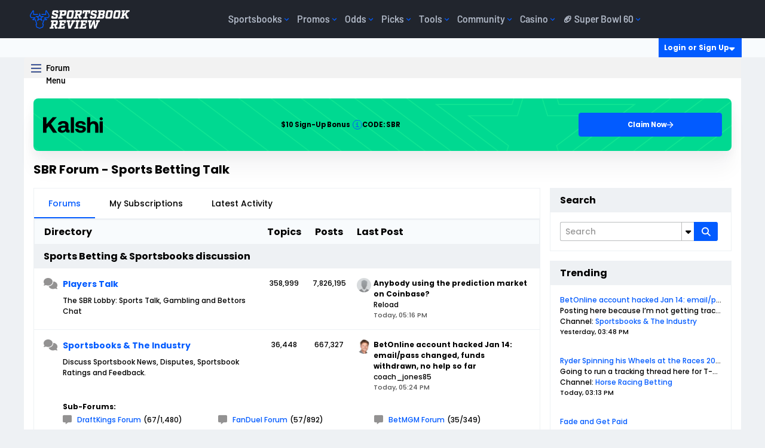

--- FILE ---
content_type: text/css
request_url: https://www.sportsbookreview.com/css/homePage.css
body_size: 22038
content:
.hstack{display:flex;flex-direction:row;align-items:center;align-self:stretch}.vstack{display:flex;flex:1 1 auto;flex-direction:column;align-self:stretch}.fade{transition:opacity .15s linear}@media (prefers-reduced-motion:reduce){.fade{transition:none}}.fade:not(.show){opacity:0}.collapse:not(.show){display:none}.collapsing{height:0;overflow:hidden;transition:height .35s ease}@media (prefers-reduced-motion:reduce){.collapsing{transition:none}}.collapsing.collapse-horizontal{width:0;height:auto;transition:width .35s ease}@media (prefers-reduced-motion:reduce){.collapsing.collapse-horizontal{transition:none}}.align-baseline{vertical-align:baseline!important}.align-top{vertical-align:top!important}.align-middle{vertical-align:middle!important}.align-bottom{vertical-align:bottom!important}.align-text-bottom{vertical-align:text-bottom!important}.align-text-top{vertical-align:text-top!important}.float-start{float:left!important}.float-end{float:right!important}.float-none{float:none!important}.opacity-0{opacity:0!important}.opacity-25{opacity:.25!important}.opacity-50{opacity:.5!important}.opacity-75{opacity:.75!important}.opacity-100{opacity:1!important}.overflow-auto{overflow:auto!important}.overflow-hidden{overflow:hidden!important}.overflow-visible{overflow:visible!important}.overflow-scroll{overflow:scroll!important}.shadow{box-shadow:var(--bs-box-shadow)!important}.shadow-sm{box-shadow:var(--bs-box-shadow-sm)!important}.shadow-lg{box-shadow:var(--bs-box-shadow-lg)!important}.shadow-none{box-shadow:none!important}.translate-middle{transform:translate(-50%,-50%)!important}.translate-middle-x{transform:translateX(-50%)!important}.translate-middle-y{transform:translateY(-50%)!important}.border-end{border-right:var(--bs-border-width) var(--bs-border-style) var(--bs-border-color)!important}.border-end-0{border-right:0!important}.border-bottom{border-bottom:var(--bs-border-width) var(--bs-border-style) var(--bs-border-color)!important}.border-bottom-0{border-bottom:0!important}.border-start{border-left:var(--bs-border-width) var(--bs-border-style) var(--bs-border-color)!important}.border-start-0{border-left:0!important}.border-primary{--bs-border-opacity:1;border-color:rgba(var(--bs-primary-rgb),var(--bs-border-opacity))!important}.border-secondary{--bs-border-opacity:1;border-color:rgba(var(--bs-secondary-rgb),var(--bs-border-opacity))!important}.border-success{--bs-border-opacity:1;border-color:rgba(var(--bs-success-rgb),var(--bs-border-opacity))!important}.border-info{--bs-border-opacity:1;border-color:rgba(var(--bs-info-rgb),var(--bs-border-opacity))!important}.border-warning{--bs-border-opacity:1;border-color:rgba(var(--bs-warning-rgb),var(--bs-border-opacity))!important}.border-danger{--bs-border-opacity:1;border-color:rgba(var(--bs-danger-rgb),var(--bs-border-opacity))!important}.border-light{--bs-border-opacity:1;border-color:rgba(var(--bs-light-rgb),var(--bs-border-opacity))!important}.border-dark{--bs-border-opacity:1;border-color:rgba(var(--bs-dark-rgb),var(--bs-border-opacity))!important}.border-black{--bs-border-opacity:1;border-color:rgba(var(--bs-black-rgb),var(--bs-border-opacity))!important}.border-white{--bs-border-opacity:1;border-color:rgba(var(--bs-white-rgb),var(--bs-border-opacity))!important}.border-1{border-width:1px!important}.border-2{border-width:2px!important}.border-3{border-width:4px!important}.border-4{border-width:8px!important}.border-opacity-10{--bs-border-opacity:0.1}.border-opacity-25{--bs-border-opacity:0.25}.border-opacity-50{--bs-border-opacity:0.5}.border-opacity-75{--bs-border-opacity:0.75}.border-opacity-100{--bs-border-opacity:1}.mw-100{max-width:100%!important}.vw-100{width:100vw!important}.min-vw-100{min-width:100vw!important}.mh-100{max-height:100%!important}.vh-100{height:100vh!important}.min-vh-100{min-height:100vh!important}.fst-italic{font-style:italic!important}.fst-normal{font-style:normal!important}.fw-lighter{font-weight:lighter!important}.fw-light{font-weight:300!important}.fw-normal{font-weight:400!important}.fw-medium{font-weight:500!important}.fw-semibold{font-weight:600!important}.fw-bold{font-weight:600!important}.fw-bolder{font-weight:700!important}.lh-1{line-height:1!important}.lh-sm{line-height:1.2!important}.lh-base{line-height:1.4!important}.lh-lg{line-height:1.8!important}.text-lowercase{text-transform:lowercase!important}.text-uppercase{text-transform:uppercase!important}.text-capitalize{text-transform:capitalize!important}.text-wrap{white-space:normal!important}.text-nowrap{white-space:nowrap!important}.text-break{word-wrap:break-word!important;word-break:break-word!important}.text-primary{--bs-text-opacity:1;color:rgba(var(--bs-primary-rgb),var(--bs-text-opacity))!important}.text-secondary{--bs-text-opacity:1;color:rgba(var(--bs-secondary-rgb),var(--bs-text-opacity))!important}.text-success{--bs-text-opacity:1;color:rgba(var(--bs-success-rgb),var(--bs-text-opacity))!important}.text-info{--bs-text-opacity:1;color:rgba(var(--bs-info-rgb),var(--bs-text-opacity))!important}.text-warning{--bs-text-opacity:1;color:rgba(var(--bs-warning-rgb),var(--bs-text-opacity))!important}.text-danger{--bs-text-opacity:1;color:rgba(var(--bs-danger-rgb),var(--bs-text-opacity))!important}.text-light{--bs-text-opacity:1;color:rgba(var(--bs-light-rgb),var(--bs-text-opacity))!important}.text-dark{--bs-text-opacity:1;color:rgba(var(--bs-dark-rgb),var(--bs-text-opacity))!important}.text-black{--bs-text-opacity:1;color:rgba(var(--bs-black-rgb),var(--bs-text-opacity))!important}.text-white{--bs-text-opacity:1;color:rgba(var(--bs-white-rgb),var(--bs-text-opacity))!important}.text-body{--bs-text-opacity:1;color:rgba(var(--bs-body-color-rgb),var(--bs-text-opacity))!important}.text-muted{--bs-text-opacity:1;color:var(--bs-secondary-color)!important}.text-black-50{--bs-text-opacity:1;color:rgba(0,0,0,.5)!important}.text-white-50{--bs-text-opacity:1;color:rgba(255,255,255,.5)!important}.text-body-secondary{--bs-text-opacity:1;color:var(--bs-secondary-color)!important}.text-body-tertiary{--bs-text-opacity:1;color:var(--bs-tertiary-color)!important}.text-body-emphasis{--bs-text-opacity:1;color:var(--bs-emphasis-color)!important}.text-reset{--bs-text-opacity:1;color:inherit!important}.bg-primary{--bs-bg-opacity:1;background-color:rgba(var(--bs-primary-rgb),var(--bs-bg-opacity))!important}.bg-secondary{--bs-bg-opacity:1;background-color:rgba(var(--bs-secondary-rgb),var(--bs-bg-opacity))!important}.bg-success{--bs-bg-opacity:1;background-color:rgba(var(--bs-success-rgb),var(--bs-bg-opacity))!important}.bg-info{--bs-bg-opacity:1;background-color:rgba(var(--bs-info-rgb),var(--bs-bg-opacity))!important}.bg-warning{--bs-bg-opacity:1;background-color:rgba(var(--bs-warning-rgb),var(--bs-bg-opacity))!important}.bg-danger{--bs-bg-opacity:1;background-color:rgba(var(--bs-danger-rgb),var(--bs-bg-opacity))!important}.bg-light{--bs-bg-opacity:1;background-color:rgba(var(--bs-light-rgb),var(--bs-bg-opacity))!important}.bg-dark{--bs-bg-opacity:1;background-color:rgba(var(--bs-dark-rgb),var(--bs-bg-opacity))!important}.bg-black{--bs-bg-opacity:1;background-color:rgba(var(--bs-black-rgb),var(--bs-bg-opacity))!important}.bg-white{--bs-bg-opacity:1;background-color:rgba(var(--bs-white-rgb),var(--bs-bg-opacity))!important}.bg-body{--bs-bg-opacity:1;background-color:rgba(var(--bs-body-bg-rgb),var(--bs-bg-opacity))!important}.bg-transparent{--bs-bg-opacity:1;background-color:transparent!important}.bg-body-secondary{--bs-bg-opacity:1;background-color:rgba(var(--bs-secondary-bg-rgb),var(--bs-bg-opacity))!important}.bg-body-tertiary{--bs-bg-opacity:1;background-color:rgba(var(--bs-tertiary-bg-rgb),var(--bs-bg-opacity))!important}@media (min-width:576px){.float-sm-start{float:left!important}.float-sm-end{float:right!important}.float-sm-none{float:none!important}}@media (min-width:768px){.float-md-start{float:left!important}.float-md-end{float:right!important}.float-md-none{float:none!important}}@media (min-width:992px){.float-lg-start{float:left!important}.float-lg-end{float:right!important}.float-lg-none{float:none!important}}@media (min-width:1200px){.float-xl-start{float:left!important}.float-xl-end{float:right!important}.float-xl-none{float:none!important}}@media (min-width:1400px){.float-xxl-start{float:left!important}.float-xxl-end{float:right!important}.float-xxl-none{float:none!important}}.table{--bs-table-color-type:initial;--bs-table-bg-type:initial;--bs-table-color-state:initial;--bs-table-bg-state:initial;--bs-table-color:var(--bs-emphasis-color);--bs-table-bg:var(--bs-body-bg);--bs-table-border-color:var(--bs-border-color);--bs-table-accent-bg:transparent;--bs-table-striped-color:var(--bs-emphasis-color);--bs-table-striped-bg:rgba(var(--bs-emphasis-color-rgb), 0.05);--bs-table-active-color:var(--bs-emphasis-color);--bs-table-active-bg:rgba(var(--bs-emphasis-color-rgb), 0.1);--bs-table-hover-color:var(--bs-emphasis-color);--bs-table-hover-bg:rgba(var(--bs-emphasis-color-rgb), 0.075);width:100%;margin-bottom:1rem;vertical-align:center;border-color:var(--bs-table-border-color)}.table>:not(caption)>*>*{padding:.5rem .75rem;color:var(--bs-table-color-state,var(--bs-table-color-type,var(--bs-table-color)));background-color:var(--bs-table-bg);border-bottom-width:var(--bs-border-width);box-shadow:inset 0 0 0 9999px var(--bs-table-bg-state,var(--bs-table-bg-type,var(--bs-table-accent-bg)))}.table>tbody{vertical-align:inherit}.table>thead{vertical-align:bottom}.table-group-divider{border-top:calc(var(--bs-border-width) * 2) solid currentcolor}.caption-top{caption-side:top}.table-sm>:not(caption)>*>*{padding:.25rem .5rem}.table-bordered>:not(caption)>*{border-width:var(--bs-border-width) 0}.table-bordered>:not(caption)>*>*{border-width:0 var(--bs-border-width)}.table-borderless>:not(caption)>*>*{border-bottom-width:0}.table-borderless>:not(:first-child){border-top-width:0}.table-striped>tbody>tr:nth-of-type(odd)>*{--bs-table-color-type:var(--bs-table-striped-color);--bs-table-bg-type:var(--bs-table-striped-bg)}.table-striped-columns>:not(caption)>tr>:nth-child(even){--bs-table-color-type:var(--bs-table-striped-color);--bs-table-bg-type:var(--bs-table-striped-bg)}.table-active{--bs-table-color-state:var(--bs-table-active-color);--bs-table-bg-state:var(--bs-table-active-bg)}.table-hover>tbody>tr:hover>*{--bs-table-color-state:var(--bs-table-hover-color);--bs-table-bg-state:var(--bs-table-hover-bg)}.table-primary{--bs-table-color:#000;--bs-table-bg:#cfe2ff;--bs-table-border-color:#a6b5cc;--bs-table-striped-bg:#c5d7f2;--bs-table-striped-color:#000;--bs-table-active-bg:#bacbe6;--bs-table-active-color:#000;--bs-table-hover-bg:#bfd1ec;--bs-table-hover-color:#000;color:var(--bs-table-color);border-color:var(--bs-table-border-color)}.table-secondary{--bs-table-color:#000;--bs-table-bg:#e2e3e5;--bs-table-border-color:#b5b6b7;--bs-table-striped-bg:#d7d8da;--bs-table-striped-color:#000;--bs-table-active-bg:#cbccce;--bs-table-active-color:#000;--bs-table-hover-bg:#d1d2d4;--bs-table-hover-color:#000;color:var(--bs-table-color);border-color:var(--bs-table-border-color)}.table-success{--bs-table-color:#000;--bs-table-bg:#d1e7dd;--bs-table-border-color:#a7b9b1;--bs-table-striped-bg:#c7dbd2;--bs-table-striped-color:#000;--bs-table-active-bg:#bcd0c7;--bs-table-active-color:#000;--bs-table-hover-bg:#c1d6cc;--bs-table-hover-color:#000;color:var(--bs-table-color);border-color:var(--bs-table-border-color)}.table-info{--bs-table-color:#000;--bs-table-bg:#cff4fc;--bs-table-border-color:#a6c3ca;--bs-table-striped-bg:#c5e8ef;--bs-table-striped-color:#000;--bs-table-active-bg:#badce3;--bs-table-active-color:#000;--bs-table-hover-bg:#bfe2e9;--bs-table-hover-color:#000;color:var(--bs-table-color);border-color:var(--bs-table-border-color)}.table-warning{--bs-table-color:#000;--bs-table-bg:#fff3cd;--bs-table-border-color:#ccc2a4;--bs-table-striped-bg:#f2e7c3;--bs-table-striped-color:#000;--bs-table-active-bg:#e6dbb9;--bs-table-active-color:#000;--bs-table-hover-bg:#ece1be;--bs-table-hover-color:#000;color:var(--bs-table-color);border-color:var(--bs-table-border-color)}.table-danger{--bs-table-color:#000;--bs-table-bg:#f8d7da;--bs-table-border-color:#c6acae;--bs-table-striped-bg:#eccccf;--bs-table-striped-color:#000;--bs-table-active-bg:#dfc2c4;--bs-table-active-color:#000;--bs-table-hover-bg:#e5c7ca;--bs-table-hover-color:#000;color:var(--bs-table-color);border-color:var(--bs-table-border-color)}.table-light{--bs-table-color:#000;--bs-table-bg:#f8f9fa;--bs-table-border-color:#c6c7c8;--bs-table-striped-bg:#ecedee;--bs-table-striped-color:#000;--bs-table-active-bg:#dfe0e1;--bs-table-active-color:#000;--bs-table-hover-bg:#e5e6e7;--bs-table-hover-color:#000;color:var(--bs-table-color);border-color:var(--bs-table-border-color)}.table-dark{--bs-table-color:#fff;--bs-table-bg:#212529;--bs-table-border-color:#4d5154;--bs-table-striped-bg:#2c3034;--bs-table-striped-color:#fff;--bs-table-active-bg:#373b3e;--bs-table-active-color:#fff;--bs-table-hover-bg:#323539;--bs-table-hover-color:#fff;color:var(--bs-table-color);border-color:var(--bs-table-border-color)}.table-responsive{overflow-x:auto;-webkit-overflow-scrolling:touch}@media (max-width:575.98px){.table-responsive-sm{overflow-x:auto;-webkit-overflow-scrolling:touch}}@media (max-width:767.98px){.table-responsive-md{overflow-x:auto;-webkit-overflow-scrolling:touch}}@media (max-width:991.98px){.table-responsive-lg{overflow-x:auto;-webkit-overflow-scrolling:touch}}@media (max-width:1199.98px){.table-responsive-xl{overflow-x:auto;-webkit-overflow-scrolling:touch}}@media (max-width:1399.98px){.table-responsive-xxl{overflow-x:auto;-webkit-overflow-scrolling:touch}}.form-label{margin-bottom:.5rem;font-size:.875rem;color:#545e72}.col-form-label{padding-top:calc(.375rem + var(--bs-border-width));padding-bottom:calc(.375rem + var(--bs-border-width));margin-bottom:0;font-size:inherit;line-height:1.5;color:#545e72}.col-form-label-lg{padding-top:calc(.5rem + var(--bs-border-width));padding-bottom:calc(.5rem + var(--bs-border-width));font-size:1.25rem}.col-form-label-sm{padding-top:calc(.25rem + var(--bs-border-width));padding-bottom:calc(.25rem + var(--bs-border-width));font-size:.875rem}.form-text{margin-top:.25rem;font-size:.875rem;color:var(--bs-secondary-color)}.form-control{display:block;width:100%;padding:.375rem .75rem;font-size:1rem;font-weight:400;line-height:1.5;color:var(--bs-body-color);appearance:none;background-color:var(--bs-body-bg);background-clip:padding-box;border:var(--bs-border-width) solid var(--bs-border-color);border-radius:var(--bs-border-radius);box-shadow:var(--bs-box-shadow-inset);transition:border-color .15s ease-in-out,box-shadow .15s ease-in-out}@media (prefers-reduced-motion:reduce){.form-control{transition:none}}.form-control[type=file]{overflow:hidden}.form-control[type=file]:not(:disabled):not([readonly]){cursor:pointer}.form-control:focus{color:var(--bs-body-color);background-color:var(--bs-body-bg);border-color:#86b7fe;outline:0;box-shadow:var(--bs-box-shadow-inset),0 0 0 .25rem rgba(13,110,253,.25)}.form-control::-webkit-date-and-time-value{min-width:85px;height:1.5em;margin:0}.form-control::-webkit-datetime-edit{display:block;padding:0}.form-control::placeholder{color:var(--bs-secondary-color);opacity:1}.form-control:disabled{background-color:var(--bs-secondary-bg);opacity:1}.form-control::file-selector-button{padding:.375rem .75rem;margin:-.375rem -.75rem;margin-inline-end:.75rem;color:var(--bs-body-color);background-color:var(--bs-tertiary-bg);pointer-events:none;border-color:inherit;border-style:solid;border-width:0;border-inline-end-width:var(--bs-border-width);border-radius:0;transition:color .15s ease-in-out,background-color .15s ease-in-out,border-color .15s ease-in-out}@media (prefers-reduced-motion:reduce){.form-control::file-selector-button{transition:none}}.form-control:hover:not(:disabled):not([readonly])::file-selector-button{background-color:var(--bs-secondary-bg)}.form-control-plaintext{display:block;width:100%;padding:.375rem 0;margin-bottom:0;line-height:1.5;color:var(--bs-body-color);background-color:transparent;border:solid transparent;border-width:var(--bs-border-width) 0}.form-control-plaintext:focus{outline:0}.form-control-plaintext.form-control-lg,.form-control-plaintext.form-control-sm{padding-right:0;padding-left:0}.form-control-sm{min-height:calc(1.5em + .5rem + calc(var(--bs-border-width) * 2));padding:.25rem .5rem;font-size:.875rem;border-radius:var(--bs-border-radius-sm)}.form-control-sm::file-selector-button{padding:.25rem .5rem;margin:-.25rem -.5rem;margin-inline-end:.5rem}.form-control-lg{min-height:calc(1.5em + 1rem + calc(var(--bs-border-width) * 2));padding:.5rem 1rem;font-size:1.25rem;border-radius:var(--bs-border-radius-lg)}.form-control-lg::file-selector-button{padding:.5rem 1rem;margin:-.5rem -1rem;margin-inline-end:1rem}textarea.form-control{min-height:calc(1.5em + .75rem + calc(var(--bs-border-width) * 2))}textarea.form-control-sm{min-height:calc(1.5em + .5rem + calc(var(--bs-border-width) * 2))}textarea.form-control-lg{min-height:calc(1.5em + 1rem + calc(var(--bs-border-width) * 2))}.form-control-color{width:3rem;height:calc(1.5em + .75rem + calc(var(--bs-border-width) * 2));padding:.375rem}.form-control-color:not(:disabled):not([readonly]){cursor:pointer}.form-control-color::-moz-color-swatch{border:0!important;border-radius:var(--bs-border-radius)}.form-control-color::-webkit-color-swatch{border:0!important;border-radius:var(--bs-border-radius)}.form-control-color.form-control-sm{height:calc(1.5em + .5rem + calc(var(--bs-border-width) * 2))}.form-control-color.form-control-lg{height:calc(1.5em + 1rem + calc(var(--bs-border-width) * 2))}.form-select{--bs-form-select-bg-img:url("data:image/svg+xml,%3csvg xmlns='http://www.w3.org/2000/svg' viewBox='0 0 16 16'%3e%3cpath fill='none' stroke='%23343a40' stroke-linecap='round' stroke-linejoin='round' stroke-width='2' d='m2 5 6 6 6-6'/%3e%3c/svg%3e");display:block;width:100%;padding:.375rem 2.25rem .375rem .75rem;font-size:1rem;font-weight:400;line-height:1.5;color:var(--bs-body-color);appearance:none;background-color:var(--bs-body-bg);background-image:var(--bs-form-select-bg-img),var(--bs-form-select-bg-icon,none);background-repeat:no-repeat;background-position:right .75rem center;background-size:16px 12px;border:var(--bs-border-width) solid var(--bs-border-color);border-radius:var(--bs-border-radius);box-shadow:var(--bs-box-shadow-inset);transition:border-color .15s ease-in-out,box-shadow .15s ease-in-out}@media (prefers-reduced-motion:reduce){.form-select{transition:none}}.form-select:focus{border-color:#86b7fe;outline:0;box-shadow:var(--bs-box-shadow-inset),0 0 0 .25rem rgba(13,110,253,.25)}.form-select[multiple],.form-select[size]:not([size="1"]){padding-right:.75rem;background-image:none}.form-select:disabled{background-color:var(--bs-secondary-bg)}.form-select:-moz-focusring{color:transparent;text-shadow:0 0 0 var(--bs-body-color)}.form-select-sm{padding-top:.25rem;padding-bottom:.25rem;padding-left:.5rem;font-size:.875rem;border-radius:var(--bs-border-radius-sm)}.form-select-lg{padding-top:.5rem;padding-bottom:.5rem;padding-left:1rem;font-size:1.25rem;border-radius:var(--bs-border-radius-lg)}[data-bs-theme=dark] .form-select{--bs-form-select-bg-img:url("data:image/svg+xml,%3csvg xmlns='http://www.w3.org/2000/svg' viewBox='0 0 16 16'%3e%3cpath fill='none' stroke='%23dee2e6' stroke-linecap='round' stroke-linejoin='round' stroke-width='2' d='m2 5 6 6 6-6'/%3e%3c/svg%3e")}.form-check{display:block;min-height:1.5rem;padding-left:1.5em;margin-bottom:.125rem}.form-check .form-check-input{float:left;margin-left:-1.5em}.form-check-reverse{padding-right:1.5em;padding-left:0;text-align:right}.form-check-reverse .form-check-input{float:right;margin-right:-1.5em;margin-left:0}.form-check-input{--bs-form-check-bg:var(--bs-body-bg);flex-shrink:0;width:1em;height:1em;margin-top:.2em;vertical-align:top;appearance:none;background-color:var(--bs-form-check-bg);background-image:var(--bs-form-check-bg-image);background-repeat:no-repeat;background-position:center;background-size:contain;border:1px solid #ced2db;print-color-adjust:exact}.form-check-input[type=checkbox]{border-radius:2px}.form-check-input[type=radio]{border-radius:50%}.form-check-input:active{filter:brightness(100%)}.form-check-input:focus{border-color:#86b7fe;outline:0;box-shadow:0 0 0 .25rem rgba(13,110,253,.25)}.form-check-input:checked{background-color:#e3edff;border-color:#e3edff}.form-check-input:checked[type=checkbox]{--bs-form-check-bg-image:url("data:image/svg+xml,%3csvg xmlns='http://www.w3.org/2000/svg' viewBox='0 0 20 20'%3e%3cpath fill='none' stroke='%23fff' stroke-linecap='round' stroke-linejoin='round' stroke-width='3' d='m6 10 3 3 6-6'/%3e%3c/svg%3e")}.form-check-input:checked[type=radio]{--bs-form-check-bg-image:url("data:image/svg+xml,%3csvg xmlns='http://www.w3.org/2000/svg' viewBox='-4 -4 8 8'%3e%3ccircle r='2' fill='%23fff'/%3e%3c/svg%3e")}.form-check-input[type=checkbox]:indeterminate{background-color:#0d6efd;border-color:#0d6efd;--bs-form-check-bg-image:url("data:image/svg+xml,%3csvg xmlns='http://www.w3.org/2000/svg' viewBox='0 0 20 20'%3e%3cpath fill='none' stroke='%23fff' stroke-linecap='round' stroke-linejoin='round' stroke-width='3' d='M6 10h8'/%3e%3c/svg%3e")}.form-check-input:disabled{pointer-events:none;filter:none;opacity:.5}.form-check-input:disabled~.form-check-label,.form-check-input[disabled]~.form-check-label{cursor:default;opacity:.5}.form-switch{padding-left:2.5em}.form-switch .form-check-input{--bs-form-switch-bg:url("data:image/svg+xml,%3csvg xmlns='http://www.w3.org/2000/svg' viewBox='-4 -4 8 8'%3e%3ccircle r='3' fill='rgba%280, 0, 0, 0.25%29'/%3e%3c/svg%3e");width:2em;margin-left:-2.5em;background-image:var(--bs-form-switch-bg);background-position:left center;border-radius:2em;transition:background-position .15s ease-in-out}@media (prefers-reduced-motion:reduce){.form-switch .form-check-input{transition:none}}.form-switch .form-check-input:focus{--bs-form-switch-bg:url("data:image/svg+xml,%3csvg xmlns='http://www.w3.org/2000/svg' viewBox='-4 -4 8 8'%3e%3ccircle r='3' fill='%2386b7fe'/%3e%3c/svg%3e")}.form-switch .form-check-input:checked{background-position:right center;--bs-form-switch-bg:url("data:image/svg+xml,%3csvg xmlns='http://www.w3.org/2000/svg' viewBox='-4 -4 8 8'%3e%3ccircle r='3' fill='%23fff'/%3e%3c/svg%3e")}.form-switch.form-check-reverse{padding-right:2.5em;padding-left:0}.form-switch.form-check-reverse .form-check-input{margin-right:-2.5em;margin-left:0}.form-check-inline{display:inline-block;margin-right:1rem}.btn-check{position:absolute;clip:rect(0,0,0,0);pointer-events:none}.btn-check:disabled+.btn,.btn-check[disabled]+.btn{pointer-events:none;filter:none;opacity:.65}[data-bs-theme=dark] .form-switch .form-check-input:not(:checked):not(:focus){--bs-form-switch-bg:url("data:image/svg+xml,%3csvg xmlns='http://www.w3.org/2000/svg' viewBox='-4 -4 8 8'%3e%3ccircle r='3' fill='rgba%28255, 255, 255, 0.25%29'/%3e%3c/svg%3e")}.form-range{width:100%;height:1.5rem;padding:0;appearance:none;background-color:transparent}.form-range:focus{outline:0}.form-range:focus::-webkit-slider-thumb{box-shadow:0 0 0 1px #fff,0 0 0 .25rem rgba(13,110,253,.25)}.form-range:focus::-moz-range-thumb{box-shadow:0 0 0 1px #fff,0 0 0 .25rem rgba(13,110,253,.25)}.form-range::-moz-focus-outer{border:0}.form-range::-webkit-slider-thumb{width:1rem;height:1rem;margin-top:-.25rem;appearance:none;background-color:#0d6efd;border:0;border-radius:1rem;box-shadow:0 .1rem .25rem rgba(0,0,0,.1);transition:background-color .15s ease-in-out,border-color .15s ease-in-out,box-shadow .15s ease-in-out}@media (prefers-reduced-motion:reduce){.form-range::-webkit-slider-thumb{transition:none}}.form-range::-webkit-slider-thumb:active{background-color:#b6d4fe}.form-range::-webkit-slider-runnable-track{width:100%;height:.5rem;color:transparent;cursor:pointer;background-color:var(--bs-secondary-bg);border-color:transparent;border-radius:1rem;box-shadow:var(--bs-box-shadow-inset)}.form-range::-moz-range-thumb{width:1rem;height:1rem;appearance:none;background-color:#0d6efd;border:0;border-radius:1rem;box-shadow:0 .1rem .25rem rgba(0,0,0,.1);transition:background-color .15s ease-in-out,border-color .15s ease-in-out,box-shadow .15s ease-in-out}@media (prefers-reduced-motion:reduce){.form-range::-moz-range-thumb{transition:none}}.form-range::-moz-range-thumb:active{background-color:#b6d4fe}.form-range::-moz-range-track{width:100%;height:.5rem;color:transparent;cursor:pointer;background-color:var(--bs-secondary-bg);border-color:transparent;border-radius:1rem;box-shadow:var(--bs-box-shadow-inset)}.form-range:disabled{pointer-events:none}.form-range:disabled::-webkit-slider-thumb{background-color:var(--bs-secondary-color)}.form-range:disabled::-moz-range-thumb{background-color:var(--bs-secondary-color)}.form-floating{position:relative}.form-floating>.form-control,.form-floating>.form-control-plaintext,.form-floating>.form-select{height:calc(3.5rem + calc(var(--bs-border-width) * 2));min-height:calc(3.5rem + calc(var(--bs-border-width) * 2));line-height:1.25}.form-floating>label{position:absolute;top:0;left:0;z-index:2;height:100%;padding:1rem .75rem;overflow:hidden;text-align:start;text-overflow:ellipsis;white-space:nowrap;pointer-events:none;border:var(--bs-border-width) solid transparent;transform-origin:0 0;transition:opacity .1s ease-in-out,transform .1s ease-in-out}@media (prefers-reduced-motion:reduce){.form-floating>label{transition:none}}.form-floating>.form-control,.form-floating>.form-control-plaintext{padding:1rem .75rem}.form-floating>.form-control-plaintext::placeholder,.form-floating>.form-control::placeholder{color:transparent}.form-floating>.form-control-plaintext:focus,.form-floating>.form-control-plaintext:not(:placeholder-shown),.form-floating>.form-control:focus,.form-floating>.form-control:not(:placeholder-shown){padding-top:1.625rem;padding-bottom:.625rem}.form-floating>.form-control-plaintext:-webkit-autofill,.form-floating>.form-control:-webkit-autofill{padding-top:1.625rem;padding-bottom:.625rem}.form-floating>.form-select{padding-top:1.625rem;padding-bottom:.625rem}.form-floating>.form-control-plaintext~label,.form-floating>.form-control:focus~label,.form-floating>.form-control:not(:placeholder-shown)~label,.form-floating>.form-select~label{color:rgba(var(--bs-body-color-rgb),.65);transform:scale(.85) translateY(-.5rem) translateX(.15rem)}.form-floating>.form-control-plaintext~label::after,.form-floating>.form-control:focus~label::after,.form-floating>.form-control:not(:placeholder-shown)~label::after,.form-floating>.form-select~label::after{position:absolute;inset:1rem .375rem;z-index:-1;height:1.5em;content:"";background-color:var(--bs-body-bg);border-radius:var(--bs-border-radius)}.form-floating>.form-control:-webkit-autofill~label{color:rgba(var(--bs-body-color-rgb),.65);transform:scale(.85) translateY(-.5rem) translateX(.15rem)}.form-floating>.form-control-plaintext~label{border-width:var(--bs-border-width) 0}.form-floating>.form-control:disabled~label,.form-floating>:disabled~label{color:#6c757d}.form-floating>.form-control:disabled~label::after,.form-floating>:disabled~label::after{background-color:var(--bs-secondary-bg)}.input-group{position:relative;display:flex;flex-wrap:wrap;align-items:stretch;width:100%}.input-group>.form-control,.input-group>.form-floating,.input-group>.form-select{position:relative;flex:1 1 auto;width:1%;min-width:0}.input-group>.form-control:focus,.input-group>.form-floating:focus-within,.input-group>.form-select:focus{z-index:5}.input-group .btn{position:relative;z-index:2}.input-group .btn:focus{z-index:5}.input-group-text{display:flex;align-items:center;padding:.375rem .75rem;font-size:1rem;font-weight:400;line-height:1.5;color:var(--bs-body-color);text-align:center;white-space:nowrap;background-color:var(--bs-tertiary-bg);border:var(--bs-border-width) solid var(--bs-border-color);border-radius:var(--bs-border-radius)}.input-group-lg>.btn,.input-group-lg>.form-control,.input-group-lg>.form-select,.input-group-lg>.input-group-text{padding:.5rem 1rem;font-size:1.25rem;border-radius:var(--bs-border-radius-lg)}.input-group-sm>.btn,.input-group-sm>.form-control,.input-group-sm>.form-select,.input-group-sm>.input-group-text{padding:.25rem .5rem;font-size:.875rem;border-radius:var(--bs-border-radius-sm)}.input-group-lg>.form-select,.input-group-sm>.form-select{padding-right:3rem}.input-group:not(.has-validation)>.dropdown-toggle:nth-last-child(n+3),.input-group:not(.has-validation)>.form-floating:not(:last-child)>.form-control,.input-group:not(.has-validation)>.form-floating:not(:last-child)>.form-select,.input-group:not(.has-validation)>:not(:last-child):not(.dropdown-toggle):not(.dropdown-menu):not(.form-floating){border-top-right-radius:0;border-bottom-right-radius:0}.input-group.has-validation>.dropdown-toggle:nth-last-child(n+4),.input-group.has-validation>.form-floating:nth-last-child(n+3)>.form-control,.input-group.has-validation>.form-floating:nth-last-child(n+3)>.form-select,.input-group.has-validation>:nth-last-child(n+3):not(.dropdown-toggle):not(.dropdown-menu):not(.form-floating){border-top-right-radius:0;border-bottom-right-radius:0}.input-group>:not(:first-child):not(.dropdown-menu):not(.valid-tooltip):not(.valid-feedback):not(.invalid-tooltip):not(.invalid-feedback){margin-left:calc(var(--bs-border-width) * -1);border-top-left-radius:0;border-bottom-left-radius:0}.input-group>.form-floating:not(:first-child)>.form-control,.input-group>.form-floating:not(:first-child)>.form-select{border-top-left-radius:0;border-bottom-left-radius:0}.valid-feedback{display:none;width:100%;margin-top:.25rem;font-size:.875em;color:var(--bs-form-valid-color)}.valid-tooltip{position:absolute;top:100%;z-index:5;display:none;max-width:100%;padding:.25rem .5rem;margin-top:.1rem;font-size:.875rem;color:#fff;background-color:var(--bs-success);border-radius:var(--bs-border-radius)}.is-valid~.valid-feedback,.is-valid~.valid-tooltip,.was-validated :valid~.valid-feedback,.was-validated :valid~.valid-tooltip{display:block}.form-control.is-valid,.was-validated .form-control:valid{border-color:var(--bs-form-valid-border-color);padding-right:calc(1.5em + .75rem);background-image:url("data:image/svg+xml,%3csvg xmlns='http://www.w3.org/2000/svg' viewBox='0 0 8 8'%3e%3cpath fill='%23198754' d='M2.3 6.73.6 4.53c-.4-1.04.46-1.4 1.1-.8l1.1 1.4 3.4-3.8c.6-.63 1.6-.27 1.2.7l-4 4.6c-.43.5-.8.4-1.1.1z'/%3e%3c/svg%3e");background-repeat:no-repeat;background-position:right calc(.375em + .1875rem) center;background-size:calc(.75em + .375rem) calc(.75em + .375rem)}.form-control.is-valid:focus,.was-validated .form-control:valid:focus{border-color:var(--bs-form-valid-border-color);box-shadow:var(--bs-box-shadow-inset),0 0 0 .25rem rgba(var(--bs-success-rgb),.25)}.was-validated textarea.form-control:valid,textarea.form-control.is-valid{padding-right:calc(1.5em + .75rem);background-position:top calc(.375em + .1875rem) right calc(.375em + .1875rem)}.form-select.is-valid,.was-validated .form-select:valid{border-color:var(--bs-form-valid-border-color)}.form-select.is-valid:not([multiple]):not([size]),.form-select.is-valid:not([multiple])[size="1"],.was-validated .form-select:valid:not([multiple]):not([size]),.was-validated .form-select:valid:not([multiple])[size="1"]{--bs-form-select-bg-icon:url("data:image/svg+xml,%3csvg xmlns='http://www.w3.org/2000/svg' viewBox='0 0 8 8'%3e%3cpath fill='%23198754' d='M2.3 6.73.6 4.53c-.4-1.04.46-1.4 1.1-.8l1.1 1.4 3.4-3.8c.6-.63 1.6-.27 1.2.7l-4 4.6c-.43.5-.8.4-1.1.1z'/%3e%3c/svg%3e");padding-right:4.125rem;background-position:right .75rem center,center right 2.25rem;background-size:16px 12px,calc(.75em + .375rem) calc(.75em + .375rem)}.form-select.is-valid:focus,.was-validated .form-select:valid:focus{border-color:var(--bs-form-valid-border-color);box-shadow:var(--bs-box-shadow-inset),0 0 0 .25rem rgba(var(--bs-success-rgb),.25)}.form-control-color.is-valid,.was-validated .form-control-color:valid{width:calc(3rem + calc(1.5em + .75rem))}.form-check-input.is-valid,.was-validated .form-check-input:valid{border-color:var(--bs-form-valid-border-color)}.form-check-input.is-valid:checked,.was-validated .form-check-input:valid:checked{background-color:var(--bs-form-valid-color)}.form-check-input.is-valid:focus,.was-validated .form-check-input:valid:focus{box-shadow:0 0 0 .25rem rgba(var(--bs-success-rgb),.25)}.form-check-input.is-valid~.form-check-label,.was-validated .form-check-input:valid~.form-check-label{color:var(--bs-form-valid-color)}.form-check-inline .form-check-input~.valid-feedback{margin-left:.5em}.input-group>.form-control:not(:focus).is-valid,.input-group>.form-floating:not(:focus-within).is-valid,.input-group>.form-select:not(:focus).is-valid,.was-validated .input-group>.form-control:not(:focus):valid,.was-validated .input-group>.form-floating:not(:focus-within):valid,.was-validated .input-group>.form-select:not(:focus):valid{z-index:3}.invalid-feedback{display:none;width:100%;margin-top:.25rem;font-size:.875em;color:var(--bs-form-invalid-color)}.invalid-tooltip{position:absolute;top:100%;z-index:5;display:none;max-width:100%;padding:.25rem .5rem;margin-top:.1rem;font-size:.875rem;color:#fff;background-color:var(--bs-danger);border-radius:var(--bs-border-radius)}.is-invalid~.invalid-feedback,.is-invalid~.invalid-tooltip,.was-validated :invalid~.invalid-feedback,.was-validated :invalid~.invalid-tooltip{display:block}.form-control.is-invalid,.was-validated .form-control:invalid{border-color:var(--bs-form-invalid-border-color);padding-right:calc(1.5em + .75rem);background-image:url("data:image/svg+xml,%3csvg xmlns='http://www.w3.org/2000/svg' viewBox='0 0 12 12' width='12' height='12' fill='none' stroke='%23dc3545'%3e%3ccircle cx='6' cy='6' r='4.5'/%3e%3cpath stroke-linejoin='round' d='M5.8 3.6h.4L6 6.5z'/%3e%3ccircle cx='6' cy='8.2' r='.6' fill='%23dc3545' stroke='none'/%3e%3c/svg%3e");background-repeat:no-repeat;background-position:right calc(.375em + .1875rem) center;background-size:calc(.75em + .375rem) calc(.75em + .375rem)}.form-control.is-invalid:focus,.was-validated .form-control:invalid:focus{border-color:var(--bs-form-invalid-border-color);box-shadow:var(--bs-box-shadow-inset),0 0 0 .25rem rgba(var(--bs-danger-rgb),.25)}.was-validated textarea.form-control:invalid,textarea.form-control.is-invalid{padding-right:calc(1.5em + .75rem);background-position:top calc(.375em + .1875rem) right calc(.375em + .1875rem)}.form-select.is-invalid,.was-validated .form-select:invalid{border-color:var(--bs-form-invalid-border-color)}.form-select.is-invalid:not([multiple]):not([size]),.form-select.is-invalid:not([multiple])[size="1"],.was-validated .form-select:invalid:not([multiple]):not([size]),.was-validated .form-select:invalid:not([multiple])[size="1"]{--bs-form-select-bg-icon:url("data:image/svg+xml,%3csvg xmlns='http://www.w3.org/2000/svg' viewBox='0 0 12 12' width='12' height='12' fill='none' stroke='%23dc3545'%3e%3ccircle cx='6' cy='6' r='4.5'/%3e%3cpath stroke-linejoin='round' d='M5.8 3.6h.4L6 6.5z'/%3e%3ccircle cx='6' cy='8.2' r='.6' fill='%23dc3545' stroke='none'/%3e%3c/svg%3e");padding-right:4.125rem;background-position:right .75rem center,center right 2.25rem;background-size:16px 12px,calc(.75em + .375rem) calc(.75em + .375rem)}.form-select.is-invalid:focus,.was-validated .form-select:invalid:focus{border-color:var(--bs-form-invalid-border-color);box-shadow:var(--bs-box-shadow-inset),0 0 0 .25rem rgba(var(--bs-danger-rgb),.25)}.form-control-color.is-invalid,.was-validated .form-control-color:invalid{width:calc(3rem + calc(1.5em + .75rem))}.form-check-input.is-invalid,.was-validated .form-check-input:invalid{border-color:var(--bs-form-invalid-border-color)}.form-check-input.is-invalid:checked,.was-validated .form-check-input:invalid:checked{background-color:var(--bs-form-invalid-color)}.form-check-input.is-invalid:focus,.was-validated .form-check-input:invalid:focus{box-shadow:0 0 0 .25rem rgba(var(--bs-danger-rgb),.25)}.form-check-input.is-invalid~.form-check-label,.was-validated .form-check-input:invalid~.form-check-label{color:var(--bs-form-invalid-color)}.form-check-inline .form-check-input~.invalid-feedback{margin-left:.5em}.input-group>.form-control:not(:focus).is-invalid,.input-group>.form-floating:not(:focus-within).is-invalid,.input-group>.form-select:not(:focus).is-invalid,.was-validated .input-group>.form-control:not(:focus):invalid,.was-validated .input-group>.form-floating:not(:focus-within):invalid,.was-validated .input-group>.form-select:not(:focus):invalid{z-index:4}.animate{display:inline-block;vertical-align:middle;-webkit-transform:perspective(1px) translateZ(0);transform:perspective(1px) translateZ(0);-webkit-box-shadow:0 0 1px transparent;box-shadow:0 0 1px transparent;overflow:hidden}.animate-pulse{-webkit-animation-duration:.2s;animation-duration:.2s;-webkit-animation-fill-mode:both;animation-fill-mode:both}.animate-pulse:active,.animate-pulse:focus,.animate-pulse:hover{-webkit-animation-name:pulse;animation-name:pulse;-webkit-animation-timing-function:ease-in-out;animation-timing-function:ease-in-out}.animate-fade{-webkit-transition-duration:.5s;transition-duration:.5s;-webkit-transition-property:color,background-color;transition-property:color,background-color}.animate-icon-forward{-webkit-transition-duration:.2s;transition-duration:.2s}.animate-icon-forward [class*=" mat-icon-"],.animate-icon-forward [class^=mat-icon-]{-webkit-transform:translateZ(0);transform:translateZ(0);-webkit-transition-duration:.2s;transition-duration:.2s;-webkit-transition-property:transform;transition-property:transform;-webkit-transition-timing-function:ease-out;transition-timing-function:ease-out}.animate-icon-forward:active [class*=" mat-icon-"],.animate-icon-forward:active [class^=mat-icon-],.animate-icon-forward:focus [class*=" mat-icon-"],.animate-icon-forward:focus [class^=mat-icon-],.animate-icon-forward:hover [class*=" mat-icon-"],.animate-icon-forward:hover [class^=mat-icon-]{-webkit-transform:translateX(.25rem);transform:translateX(.25rem)}.animate-icon-back{-webkit-transition-duration:.2s;transition-duration:.2s}.animate-icon-back [class*=" mat-icon-"],.animate-icon-back [class^=mat-icon-]{-webkit-transform:translateZ(0);transform:translateZ(0);-webkit-transition-duration:.2s;transition-duration:.2s;-webkit-transition-property:transform;transition-property:transform;-webkit-transition-timing-function:ease-out;transition-timing-function:ease-out}.animate-icon-back:active [class*=" mat-icon-"],.animate-icon-back:active [class^=mat-icon-],.animate-icon-back:focus [class*=" mat-icon-"],.animate-icon-back:focus [class^=mat-icon-],.animate-icon-back:hover [class*=" mat-icon-"],.animate-icon-back:hover [class^=mat-icon-]{-webkit-transform:translateX(.25rem);transform:translateX(.25rem)}.animate-sweep-left,.animate-sweep-right{position:relative;-webkit-transition-property:color;transition-property:color;-webkit-transition-duration:.5s;transition-duration:.5s}.animate-sweep-left:before,.animate-sweep-right:before{content:"";position:absolute;z-index:-1;top:0;left:0;right:0;bottom:0;background:#025bff;-webkit-transform:scaleX(0);transform:scaleX(0);-webkit-transition-property:transform;transition-property:transform;-webkit-transition-duration:.5s;transition-duration:.5s;-webkit-transition-timing-function:ease-out;transition-timing-function:ease-out}.animate-sweep-left:active,.animate-sweep-left:focus,.animate-sweep-left:hover,.animate-sweep-right:active,.animate-sweep-right:focus,.animate-sweep-right:hover{color:#fff}.animate-sweep-left:active:before,.animate-sweep-left:focus:before,.animate-sweep-left:hover:before,.animate-sweep-right:active:before,.animate-sweep-right:focus:before,.animate-sweep-right:hover:before{-webkit-transform:scaleX(1);transform:scaleX(1)}.animate-sweep-left:before{content:"";background:#e31c3d;-webkit-transform-origin:100% 50%;transform-origin:100% 50%}.animate-sweep-left:active,.animate-sweep-left:focus,.animate-sweep-left:hover{color:#fff}.animate-sweep-right:before{background:#025bff;-webkit-transform-origin:0 50%;transform-origin:0 50%}.animate-sweep-right:active,.animate-sweep-right:focus,.animate-sweep-right:hover{color:#fff}.animate-underline-left,.animate-underline-reveal,.animate-underline-right{position:relative;overflow:hidden}.animate-underline-left{position:relative;overflow:hidden}.animate-underline-left:before{content:"";position:absolute;z-index:-1;left:0;right:100%;bottom:0;background:#025bff;height:auto;-webkit-transition-property:right;transition-property:right;-webkit-transition-duration:.3s;transition-duration:.3s;-webkit-transition-timing-function:ease-out;transition-timing-function:ease-out}.animate-underline-left:focus:before,.animate-underline-left:hover:before{right:0}.animate-underline-right:before{content:"";position:absolute;z-index:-1;left:100%;right:0;bottom:0;background:#025bff;height:auto;-webkit-transition-property:left;transition-property:left;-webkit-transition-duration:.3s;transition-duration:.3s;-webkit-transition-timing-function:ease-out;transition-timing-function:ease-out}.animate-underline-right:focus:before,.animate-underline-right:hover:before{left:0}.animate-underline-reveal{position:relative;overflow:hidden}.animate-underline-reveal:before{content:"";position:absolute;z-index:-1;left:0;right:0;bottom:0;height:auto;-webkit-transform:translateY(auto);transform:translateY(auto);-webkit-transition-property:transform;transition-property:transform;-webkit-transition-duration:.3s;transition-duration:.3s;-webkit-transition-timing-function:ease-out;transition-timing-function:ease-out}.animate-underline-reveal:focus:before,.animate-underline-reveal:hover:before{-webkit-transform:translateY(0);transform:translateY(0)}@-webkit-keyframes pulse{25%{-webkit-transform:scale(1.1);transform:scale(1.1)}75%{-webkit-transform:scale(.9);transform:scale(.9)}}@keyframes pulse{25%{-webkit-transform:scale(1.1);transform:scale(1.1)}75%{-webkit-transform:scale(.9);transform:scale(.9)}}.mat-icon-facebook:before{background-image:url("data:image/svg+xml,%3C%3Fxml version='1.0'%3F%3E%3Csvg xmlns='http://www.w3.org/2000/svg' viewBox='0 0 24 24' width='48px' height='48px'%3E%3Cpath d='M19,3H5C3.895,3,3,3.895,3,5v14c0,1.105,0.895,2,2,2h7.621v-6.961h-2.343v-2.725h2.343V9.309 c0-2.324,1.421-3.591,3.495-3.591c0.699-0.002,1.397,0.034,2.092,0.105v2.43h-1.428c-1.13,0-1.35,0.534-1.35,1.322v1.735h2.7 l-0.351,2.725h-2.365V21H19c1.105,0,2-0.895,2-2V5C21,3.895,20.105,3,19,3z'/%3E%3C/svg%3E")}.mat-icon-instagram:before{background-image:url("data:image/svg+xml,%3C%3Fxml version='1.0'%3F%3E%3Csvg xmlns='http://www.w3.org/2000/svg' viewBox='0 0 24 24' width='48px' height='48px'%3E%3Cpath d='M 8 3 C 5.243 3 3 5.243 3 8 L 3 16 C 3 18.757 5.243 21 8 21 L 16 21 C 18.757 21 21 18.757 21 16 L 21 8 C 21 5.243 18.757 3 16 3 L 8 3 z M 8 5 L 16 5 C 17.654 5 19 6.346 19 8 L 19 16 C 19 17.654 17.654 19 16 19 L 8 19 C 6.346 19 5 17.654 5 16 L 5 8 C 5 6.346 6.346 5 8 5 z M 17 6 A 1 1 0 0 0 16 7 A 1 1 0 0 0 17 8 A 1 1 0 0 0 18 7 A 1 1 0 0 0 17 6 z M 12 7 C 9.243 7 7 9.243 7 12 C 7 14.757 9.243 17 12 17 C 14.757 17 17 14.757 17 12 C 17 9.243 14.757 7 12 7 z M 12 9 C 13.654 9 15 10.346 15 12 C 15 13.654 13.654 15 12 15 C 10.346 15 9 13.654 9 12 C 9 10.346 10.346 9 12 9 z'/%3E%3C/svg%3E")}.mat-icon-twitter-x:before{background-image:url("data:image/svg+xml,%3Csvg xmlns='http://www.w3.org/2000/svg' viewBox='0 0 24 24' width='48px' height='48px'%3E%3Cpath d='M 2.3671875 3 L 9.4628906 13.140625 L 2.7402344 21 L 5.3808594 21 L 10.644531 14.830078 L 14.960938 21 L 21.871094 21 L 14.449219 10.375 L 20.740234 3 L 18.140625 3 L 13.271484 8.6875 L 9.2988281 3 L 2.3671875 3 z M 6.2070312 5 L 8.2558594 5 L 18.033203 19 L 16.001953 19 L 6.2070312 5 z'/%3E%3C/svg%3E")}.mat-icon-youtube:before{background-image:url("data:image/svg+xml,%3C%3Fxml version='1.0'%3F%3E%3Csvg xmlns='http://www.w3.org/2000/svg' viewBox='0 0 24 24' width='48px' height='48px'%3E%3Cpath d='M 12 4 C 12 4 5.7455469 3.9999687 4.1855469 4.4179688 C 3.3245469 4.6479688 2.6479687 5.3255469 2.4179688 6.1855469 C 1.9999687 7.7455469 2 12 2 12 C 2 12 1.9999687 16.254453 2.4179688 17.814453 C 2.6479687 18.675453 3.3255469 19.352031 4.1855469 19.582031 C 5.7455469 20.000031 12 20 12 20 C 12 20 18.254453 20.000031 19.814453 19.582031 C 20.674453 19.352031 21.352031 18.674453 21.582031 17.814453 C 22.000031 16.254453 22 12 22 12 C 22 12 22.000031 7.7455469 21.582031 6.1855469 C 21.352031 5.3255469 20.674453 4.6479688 19.814453 4.4179688 C 18.254453 3.9999687 12 4 12 4 z M 12 6 C 14.882 6 18.490875 6.1336094 19.296875 6.3496094 C 19.465875 6.3946094 19.604391 6.533125 19.650391 6.703125 C 19.891391 7.601125 20 10.342 20 12 C 20 13.658 19.891391 16.397875 19.650391 17.296875 C 19.605391 17.465875 19.466875 17.604391 19.296875 17.650391 C 18.491875 17.866391 14.882 18 12 18 C 9.119 18 5.510125 17.866391 4.703125 17.650391 C 4.534125 17.605391 4.3956094 17.466875 4.3496094 17.296875 C 4.1086094 16.398875 4 13.658 4 12 C 4 10.342 4.1086094 7.6011719 4.3496094 6.7011719 C 4.3946094 6.5331719 4.533125 6.3946094 4.703125 6.3496094 C 5.508125 6.1336094 9.118 6 12 6 z M 10 8.5351562 L 10 15.464844 L 16 12 L 10 8.5351562 z'/%3E%3C/svg%3E")}.loader-container{position:fixed;top:0;left:0;z-index:1040;width:100vw;height:100vh;background-color:#21252d;opacity:.5;display:flex;justify-content:center;align-items:center}.loader-container .loader{text-align:center;color:#fff}.loader-container .loader div{border:16px solid #fff;border-top:16px solid #397eff;border-radius:50%;width:120px;height:120px;animation:spin 2s linear infinite;margin-bottom:2rem}.border-bottom-red{border-bottom:3px solid #025bff}.border-bottom-blue{border-bottom:15px solid #025bff}.border-top-blue{border-top:15px solid #025bff}.border-left-red{border-left:3px solid #025bff}.border-dashed{border:2px dashed #8d97ab}span.background-red{color:#21252d}.divider-small:after{content:"";display:block;margin-top:1rem;background-color:#025bff;width:1.5rem;height:2px}.section-background-blue{background:#21252d}@keyframes spin{0%{transform:rotate(0)}100%{transform:rotate(360deg)}}.btn-primary:disabled{background-color:#eef1f4!important;color:#adb5c3!important;border-color:#eef1f4!important}.btn-secondary:hover{background-color:#14161c!important;border-color:#14161c!important}.btn-secondary:disabled{background-color:#eef1f4!important;color:#adb5c3!important;border-color:#eef1f4!important}.btn-outline-secondary{border-color:#8d97ab}.btn-outline-secondary:hover{color:#21252d!important;background-color:#eef1f4!important;border-color:#eef1f4!important}.btn-outline-secondary.border-dashed{background-color:#fff}.btn-outline-secondary.border-dashed:hover{color:#21252d!important;border:2px dashed #8d97ab!important;background-color:#eef1f4!important}.btn-outline-primary{border-color:#025bff}.btn-outline-primary.border-dashed{background-color:#fff}.btn-outline-primary.border-dashed:hover{color:#21252d;border:2px dashed #8d97ab!important;border-color:#8d97ab!important;background-color:#ced2db}.btn-outline-primary.border-dashed:disabled,.btn-outline-primary:disabled,.btn-outline-secondary.border-dashed:disabled,.btn-outline-secondary:disabled{color:#adb5c3!important;border-color:#ced2db!important}.btn.disabed{background-color:#eef1f4!important;color:#adb5c3!important;border-color:#eef1f4!important}table{margin:2rem 0;font-size:.875rem;width:auto}table tr{vertical-align:middle}table tr td,table tr th{padding:.5rem .75rem;border:0 none;border-bottom:1px solid #e3edff}table tr th{font-size:1rem}.text-interactive{color:#21252d}.text-interactive:hover{color:#025bff!important;text-decoration:none!important}.text-link-bold{font-weight:600;border-bottom:1px solid #025bff}.h5,h5{font-size:1rem;font-family:Barlow,"Adjusted Trebuchet MS Fallback",sans-serif;font-weight:600;line-height:1.2;letter-spacing:0}@media (min-width:992px){.h5,h5{font-size:1.125rem;letter-spacing:.5px}}.h6,h6{font-size:.875rem;font-family:Barlow,"Adjusted Trebuchet MS Fallback",sans-serif;font-weight:600;line-height:1.2;letter-spacing:1px}@media (min-width:992px){.h6,h6{font-size:.875rem;letter-spacing:1px}}.content-section .h2,.content-section h2,.reviewSection-summary .h2,.reviewSection-summary h2{margin-bottom:1.5rem;margin-top:1.5rem}@media (min-width:992px){.content-section .h2,.content-section h2,.reviewSection-summary .h2,.reviewSection-summary h2{margin-bottom:2rem;margin-top:2rem}}.content-section .h3,.content-section h3,.reviewSection-summary .h3,.reviewSection-summary h3{margin-bottom:1rem;margin-top:1rem}.content-section .h4,.content-section .h5,.content-section .h6,.content-section h4,.content-section h5,.content-section h6,.reviewSection-summary .h4,.reviewSection-summary .h5,.reviewSection-summary .h6,.reviewSection-summary h4,.reviewSection-summary h5,.reviewSection-summary h6{margin-bottom:1rem;margin-top:1rem}@media (min-width:992px){.content-section .h4,.content-section .h5,.content-section .h6,.content-section h4,.content-section h5,.content-section h6,.reviewSection-summary .h4,.reviewSection-summary .h5,.reviewSection-summary .h6,.reviewSection-summary h4,.reviewSection-summary h5,.reviewSection-summary h6{margin-bottom:.5rem;margin-top:.5rem}}.content-section .a,.content-section a:not(.btn,.remove-style),.reviewSection-summary .a,.reviewSection-summary a:not(.btn,.remove-style){font-weight:600;border-bottom:1px solid #025bff}.content-section ol li,.content-section ul li,.reviewSection-summary ol li,.reviewSection-summary ul li{margin-bottom:.5rem}@media (max-width:991.98px){.content-section img,.reviewSection-summary img{max-width:100%}}.sidebar-heading{display:flex;justify-content:space-between;align-items:center}.sidebar-heading span{font-size:1rem}.bg-dark{color:#fff}.bg-dark .h3,.bg-dark .h4,.bg-dark .h5,.bg-dark .h6,.bg-dark h1,.bg-dark h2,.bg-dark h3,.bg-dark h4,.bg-dark h5,.bg-dark h6{color:#fff}.bg-dark .btn-outline-secondary{color:#fff}.bg-dark .btn-outline-secondary:hover{color:#fff!important;background-color:rgba(255,255,255,.1)!important;border-color:transparent!important}.bg-dark .btn-outline-secondary.border-dashed{background-color:#fff}.bg-dark .btn-outline-secondary.border-dashed:hover{color:#21252d!important;border:2px dashed #8d97ab!important;background-color:#eef1f4!important}.bg-darker{color:#fff}.bg-darker .h3,.bg-darker .h4,.bg-darker .h5,.bg-darker .h6,.bg-darker h1,.bg-darker h2,.bg-darker h3,.bg-darker h4,.bg-darker h5,.bg-darker h6{color:#fff}.bg-darker .btn-outline-secondary{color:#fff}.bg-darker .btn-outline-secondary:hover{color:#fff!important;background-color:rgba(255,255,255,.1)!important;border-color:transparent!important}.bg-darker .btn-outline-secondary.border-dashed{background-color:#fff}.bg-darker .btn-outline-secondary.border-dashed:hover{color:#21252d!important;border:2px dashed #8d97ab!important;background-color:#eef1f4!important}.bg-bright_blue{background-color:#025bff}.bg-bright_blue .h3,.bg-bright_blue .h4,.bg-bright_blue .h5,.bg-bright_blue .h6,.bg-bright_blue h1,.bg-bright_blue h2,.bg-bright_blue h3,.bg-bright_blue h4,.bg-bright_blue h5,.bg-bright_blue h6,.bg-bright_blue p{color:#fff}.bg-bright .btn-outline-secondary{color:#fff}.bg-bright .btn-outline-secondary:hover{background-color:rgba(255,255,255,.5)!important;border-color:transparent!important}.bg-bright .btn-outline-secondary.border-dashed{background-color:#fff}.bg-bright .btn-outline-secondary.border-dashed:hover{color:#21252d!important;border:2px dashed #8d97ab!important;background-color:#eef1f4!important}.bg-light .btn-outline-secondary:hover{background-color:#ced2db!important;border-color:transparent!important}.bg-light .btn-outline-secondary.border-dashed{background-color:#fff}.bg-light .btn-outline-secondary.border-dashed:hover{color:#21252d!important;border:2px dashed #8d97ab!important;background-color:#eef1f4!important}.bg-pattern-sbr{background-image:url(https://img.sportsbookreview.com/images/backgrounds/2x-pattern-sbr.png?auto=compress,format&h=368);background-repeat:no-repeat}.bg-pattern-mr{background-position-y:center;background-position-x:right}@media (max-width:991.98px){.bg-pattern-mr{background-position-y:25vh}}.bg-offset-2{background-position-x:140%}@media (max-width:991.98px){.bg-offset-2{background-position-x:center}}.bg-bull{background-image:url("data:image/svg+xml,%3csvg width='357' height='338' viewBox='0 0 357 338' fill='none' xmlns='http://www.w3.org/2000/svg'%3e%3cg opacity='0.15' clip-path='url%28%23clip0_8501_1424%29'%3e%3cpath d='M107.303 140.532L70.9506 167.141L105.424 167.183L133.176 256.583L119.768 266.42L129.576 302.917L178.501 322.641L227.426 302.925L237.242 266.429L223.834 256.591L251.619 167.208L286.051 167.141L254.16 143.775L276.177 130.287H326.716C333.493 126.018 338.541 119.47 340.96 111.81C344.478 100.293 341.357 87.0965 331.682 72.5693L297.655 21.5122L297.738 85.9739H213.818L209.059 71.2721H283.022V10.9349L300.925 0L343.841 64.3952C362.05 91.695 358.052 112.085 351.513 124.392C348.507 130.009 344.458 134.996 339.586 139.085C336.366 141.771 331.74 144.981 327.998 144.981H280.232L317.437 172.422L301.943 181.901H262.363L240.909 250.92L254.102 260.558L239.411 314.609L178.542 337.983L117.682 314.609L102.982 260.558L116.134 250.912L94.6888 181.893H55.1086L39.6142 172.414L76.8603 144.972H29.028C25.262 144.972 20.6352 141.763 17.4403 139.077C12.5602 134.993 8.50322 130.008 5.48846 124.392C-1.0503 112.085 -5.02322 91.695 13.1694 64.3952L56.077 0L73.9799 10.9266V71.2721H147.951L143.192 85.9739H73.9634H59.3464V21.5122L25.3282 72.5693C15.6442 87.0965 12.5238 100.293 16.0498 111.81C18.4699 119.467 23.5142 126.014 30.2861 130.287H90.5255L107.303 140.532Z' fill='%2301338E'/%3e%3cpath d='M128.292 205.035L147.71 144.972L96.8398 107.852H159.744L179.17 47.7975L198.596 107.852H261.451L210.598 144.972L230.024 205.035L179.17 167.915L128.292 205.035ZM179.146 149.745L202.164 166.551L193.374 139.359L216.4 122.554H187.944L179.154 95.3621L170.355 122.554H141.899L164.926 139.359L156.127 166.551L179.146 149.745Z' fill='%2301338E'/%3e%3c/g%3e%3cdefs%3e%3cclipPath id='clip0_8501_1424'%3e%3crect width='357' height='338' fill='white'/%3e%3c/clipPath%3e%3c/defs%3e%3c/svg%3e");background-repeat:no-repeat}.bg-bull.verticalRectangle-style{background-size:55%;background-position:135%}@media (min-width:992px){.bg-bull.verticalRectangle-style{background-size:150%;background-position:-20%}}.bg-bull.leaderboard-style{background-size:120%;background-position:-130%}@media (min-width:992px){.bg-bull.leaderboard-style{background-size:30%;background-position:110%}}.circle{width:23.75rem;height:23.75rem;display:flex;justify-content:center;align-items:center}[data-toggle=tooltip]:before{display:block;visibility:hidden;opacity:0;content:"";position:absolute;background:#21252d;border-radius:4px;color:#fff;font-size:.875rem;font-weight:400;padding:.5rem}[data-placement=top]:before{width:90px;margin:-4.2em auto 0 -2.2em;-webkit-transition-duration:.5s;transition-duration:.5s;-webkit-transition-property:margin-top,opacity,visibility;transition-property:margin-top,opacity,visibility}[data-placement=top]:hover:before{visibility:visible;opacity:100%;content:attr(title);margin:-3.8em auto 0 -2.2em}.sb-brand-colors{background:var(--hero-sb-color);color:var(--hero-sb-text)}.sb-brand-colors .h4,.sb-brand-colors .rating-text,.sb-brand-colors h4{color:var(--hero-sb-text)!important}.sb-brand-colors .badge{background-color:#fff;color:#21252d!important}@media (max-width:991.98px){.img-scroll-x{overflow-x:scroll}}@media (max-width:991.98px){.img-scroll-x img{max-width:none!important}}.img-monochrome-dark{filter:saturate(0) brightness(42%) contrast(500%)}.img-monochrome-light{filter:saturate(0) brightness(30%) contrast(500%) invert(1)}@media (max-width:991.98px){.img-fluid{max-width:100%;height:auto}}.card_widget-lg-wrapper,.card_widget-wrapper{width:160%!important}@media (min-width:576px){.card_widget-lg-wrapper,.card_widget-wrapper{width:130%!important}}.card_widget-lg-wrapper .card{height:16.5rem}@media (min-width:992px){.card_widget-lg-wrapper .card{height:17.5rem}}.card_widget-lg-wrapper .card>.row{height:100%}.card_widget-wrapper .card{height:14.5rem}@media (min-width:992px){.card_widget-wrapper .card{height:16rem}}.card_widget-wrapper .card>.row{height:100%}.list-partners .top-sportsbook-logo{min-height:4.5rem}@media (min-width:768px) and (max-width:991.98px){.list-partners .top-sportsbook-logo{min-height:6rem}}.mat-icon-rocket:before{background-image:url("data:image/svg+xml,%3Csvg xmlns='http://www.w3.org/2000/svg' height='48' viewBox='0 -960 960 960' width='48'%3E%3Cpath d='m226-559 78 33q14-28 29-54t33-52l-56-11-84 84Zm142 83 114 113q42-16 90-49t90-75q70-70 109.5-155.5T806-800q-72-5-158 34.5T492-656q-42 42-75 90t-49 90Zm178-65q-23-23-23-56.5t23-56.5q23-23 57-23t57 23q23 23 23 56.5T660-541q-23 23-57 23t-57-23Zm19 321 84-84-11-56q-26 18-52 32.5T532-299l33 79Zm313-653q19 121-23.5 235.5T708-419l20 99q4 20-2 39t-20 33L538-80l-84-197-171-171-197-84 167-168q14-14 33.5-20t39.5-2l99 20q104-104 218-147t235-24ZM157-321q35-35 85.5-35.5T328-322q35 35 34.5 85.5T327-151q-25 25-83.5 43T82-76q14-103 32-161.5t43-83.5Zm57 56q-10 10-20 36.5T180-175q27-4 53.5-13.5T270-208q12-12 13-29t-11-29q-12-12-29-11.5T214-265Z'/%3E%3C/svg%3E")}.mat-icon-baseball:before{background-image:url("data:image/svg+xml,%3Csvg width='24' height='24' viewBox='0 0 24 24' fill='none' xmlns='http://www.w3.org/2000/svg'%3E%3Cpath fill-rule='evenodd' clip-rule='evenodd' d='M1.48633 13.4998C2.20483 13.4998 2.90533 13.4248 3.58933 13.3033L3.77233 14.054C3.86983 14.4568 4.27558 14.7035 4.67833 14.6053C5.08108 14.507 5.32783 14.1013 5.22958 13.6993L5.04958 12.9598C5.97283 12.6725 6.84133 12.2645 7.65433 11.7748L8.09908 12.4183C8.33458 12.7588 8.80183 12.8443 9.14233 12.6088C9.48358 12.3733 9.56908 11.906 9.33358 11.5655L8.89033 10.925C9.64258 10.3333 10.3198 9.65526 10.9116 8.90376L11.5521 9.34626C11.8933 9.58176 12.3606 9.49626 12.5961 9.15576C12.8316 8.81526 12.7461 8.34801 12.4048 8.11251L11.7613 7.66776C12.2511 6.85401 12.6591 5.98626 12.9463 5.06226L13.6858 5.24301C14.0886 5.34051 14.4943 5.09376 14.5918 4.69176C14.6901 4.28901 14.4433 3.88326 14.0406 3.78501L13.2898 3.60276C13.4113 2.91876 13.4863 2.21826 13.4863 1.49976C13.4863 1.08576 13.1511 0.749756 12.7363 0.749756C12.3223 0.749756 11.9863 1.08576 11.9863 1.49976C11.9863 2.09676 11.9248 2.67726 11.8288 3.24651L11.1261 3.07551C10.7233 2.97726 10.3176 3.22401 10.2201 3.62676C10.1218 4.02876 10.3686 4.43451 10.7713 4.53276L11.4823 4.70601C11.2431 5.45001 10.9176 6.15276 10.5268 6.81426L9.93658 6.40701C9.59608 6.17151 9.12883 6.25701 8.89333 6.59751C8.65783 6.93876 8.74333 7.40601 9.08383 7.64151L9.67783 8.05176C9.43558 8.35401 9.18133 8.64651 8.90758 8.92101C8.63383 9.19476 8.34058 9.44901 8.03833 9.69126L7.62808 9.09726C7.39258 8.75676 6.92533 8.67126 6.58483 8.90676C6.24358 9.14226 6.15883 9.60951 6.39433 9.95001L6.80158 10.5395C6.14008 10.9303 5.43658 11.2558 4.69258 11.495L4.51933 10.784C4.42183 10.382 4.01608 10.1353 3.61333 10.2328C3.21133 10.331 2.96458 10.7368 3.06208 11.1395L3.23383 11.8423C2.66383 11.9383 2.08333 11.9998 1.48633 11.9998C1.07233 11.9998 0.736328 12.3358 0.736328 12.7498C0.736328 13.1638 1.07233 13.4998 1.48633 13.4998Z' fill='%23025BFF'/%3E%3Cpath fill-rule='evenodd' clip-rule='evenodd' d='M23.2617 10.5246C23.0059 10.5081 22.7472 10.4998 22.4869 10.4998C21.7684 10.4998 21.0687 10.5748 20.3847 10.6963L20.2017 9.94558C20.1034 9.54358 19.6984 9.29608 19.2957 9.39433C18.8929 9.49258 18.6462 9.89833 18.7444 10.3003L18.9244 11.0398C18.0012 11.3278 17.1327 11.7351 16.3197 12.2256L15.8749 11.5813C15.6394 11.2408 15.1722 11.1553 14.8317 11.3908C14.4904 11.6263 14.4049 12.0936 14.6404 12.4341L15.0829 13.0746C14.3314 13.6663 13.6542 14.3443 13.0624 15.0958L12.4212 14.6533C12.0807 14.4178 11.6134 14.5033 11.3779 14.8438C11.1424 15.1851 11.2279 15.6516 11.5692 15.8871L12.2127 16.3318C11.7229 17.1456 11.3149 18.0133 11.0277 18.9373L10.2882 18.7573C9.88541 18.6591 9.47966 18.9058 9.38216 19.3086C9.28391 19.7106 9.53066 20.1163 9.93341 20.2146L10.6834 20.3976C10.5619 21.0816 10.4877 21.7813 10.4869 22.4998C10.4869 22.7601 10.4959 23.0181 10.5117 23.2746C10.5387 23.6878 10.8949 24.0013 11.3082 23.9751C11.7222 23.9488 12.0357 23.5918 12.0087 23.1786C11.9944 22.9543 11.9869 22.7278 11.9869 22.4998C11.9869 21.9036 12.0492 21.3223 12.1444 20.7531L12.8479 20.9241C13.2499 21.0223 13.6557 20.7756 13.7539 20.3728C13.8522 19.9708 13.6054 19.5651 13.2027 19.4668L12.4917 19.2936C12.7309 18.5503 13.0564 17.8468 13.4472 17.1853L14.0374 17.5926C14.3779 17.8281 14.8452 17.7426 15.0807 17.4021C15.3162 17.0608 15.2307 16.5936 14.8894 16.3588L14.2962 15.9478C14.5384 15.6456 14.7927 15.3531 15.0664 15.0786C15.3402 14.8048 15.6334 14.5506 15.9357 14.3083L16.3459 14.9023C16.5814 15.2428 17.0487 15.3283 17.3892 15.0928C17.7297 14.8573 17.8152 14.3908 17.5797 14.0496L17.1724 13.4601C17.8339 13.0693 18.5374 12.7438 19.2814 12.5046L19.4539 13.2156C19.5522 13.6176 19.9579 13.8643 20.3607 13.7668C20.7627 13.6686 21.0094 13.2628 20.9119 12.8608L20.7402 12.1573C21.3094 12.0613 21.8907 11.9998 22.4869 11.9998C22.7157 11.9998 22.9414 12.0073 23.1664 12.0216C23.5797 12.0478 23.9359 11.7343 23.9622 11.3211C23.9892 10.9078 23.6757 10.5508 23.2617 10.5246Z' fill='%23025BFF'/%3E%3Cpath fill-rule='evenodd' clip-rule='evenodd' d='M19.4172 19.4212C17.5129 21.324 15.0064 22.5 12.0064 22.5C9.00644 22.5 6.47894 21.324 4.57469 19.4212C2.67194 17.517 1.49144 14.8965 1.49069 12C1.49144 9.10349 2.66444 6.483 4.56719 4.57874C6.47144 2.676 9.09044 1.49999 11.9869 1.49999C14.8834 1.49999 17.5032 2.676 19.4074 4.57874C21.3102 6.483 22.4854 9.10349 22.4862 12C22.4854 14.8965 21.3199 17.517 19.4172 19.4212ZM11.9918 0C5.373 0.0015 0.00075 5.3805 0 12C0.00075 18.6195 5.2575 23.9985 12.0075 24C18.7575 23.9985 23.9955 18.6195 23.997 12C23.9955 5.3805 18.6113 0.0015 11.9918 0Z' fill='%233C4352'/%3E%3C/svg%3E")}.mat-icon-basketball:before{background-image:url("data:image/svg+xml,%3Csvg width='24' height='24' viewBox='0 0 24 24' fill='none' xmlns='http://www.w3.org/2000/svg'%3E%3Cpath fill-rule='evenodd' clip-rule='evenodd' d='M23.158 12.0284C20.4423 12.2152 17.9793 13.3139 16.057 15.0112L13.0465 11.9999L20.467 4.57867C20.7603 4.28617 20.7603 3.81142 20.467 3.51817C20.1745 3.22567 19.6998 3.22567 19.4065 3.51817L11.9853 10.9394L8.97477 7.92817C10.672 6.00592 11.7708 3.54367 11.9575 0.827918C11.9853 0.414668 11.6733 0.0561684 11.26 0.0284184C10.8468 -8.16416e-05 10.489 0.311918 10.4605 0.725168C10.3015 3.06592 9.36477 5.19517 7.91352 6.86767L4.56477 3.51817C4.27152 3.22567 3.79677 3.22567 3.50427 3.51817C3.21102 3.81142 3.21102 4.28617 3.50427 4.57867L6.85302 7.92817C5.18052 9.37867 3.05127 10.3154 0.71052 10.4752C0.29727 10.5037 -0.0147301 10.8614 0.0137699 11.2747C0.0422699 11.6879 0.40002 11.9999 0.81327 11.9714C3.52902 11.7847 5.99202 10.6859 7.91427 8.98867L10.9248 11.9999L3.50427 19.4212C3.21102 19.7137 3.21102 20.1884 3.50427 20.4817C3.79677 20.7742 4.27152 20.7742 4.56477 20.4817L11.9853 13.0604L14.9965 16.0717C13.2993 17.9939 12.2005 20.4562 12.0138 23.1719C11.9853 23.5852 12.2973 23.9437 12.7105 23.9714C13.1238 23.9999 13.4823 23.6879 13.51 23.2747C13.6698 20.9347 14.6065 18.8047 16.0578 17.1322L19.4065 20.4817C19.6998 20.7742 20.1745 20.7742 20.467 20.4817C20.7603 20.1884 20.7603 19.7137 20.467 19.4212L17.1183 16.0717C18.7908 14.6212 20.92 13.6844 23.26 13.5247C23.6733 13.4962 23.9853 13.1384 23.9575 12.7252C23.929 12.3119 23.5713 11.9999 23.158 12.0284Z' fill='%23025BFF'/%3E%3Cpath fill-rule='evenodd' clip-rule='evenodd' d='M19.4172 19.4212C17.5129 21.324 15.0064 22.5 12.0064 22.5C9.00644 22.5 6.47894 21.324 4.57469 19.4212C2.67194 17.517 1.49144 14.8965 1.49069 12C1.49144 9.10349 2.66444 6.483 4.56719 4.57874C6.47144 2.676 9.09044 1.49999 11.9869 1.49999C14.8834 1.49999 17.5032 2.676 19.4074 4.57874C21.3102 6.483 22.4854 9.10349 22.4862 12C22.4854 14.8965 21.3199 17.517 19.4172 19.4212ZM11.9918 0C5.373 0.0015 0.0015 5.3805 0 12C0.0015 18.6195 5.2575 23.9985 12.0075 24C18.7575 23.9985 23.9955 18.6195 23.997 12C23.9955 5.3805 18.6113 0.0015 11.9918 0Z' fill='%233C4352'/%3E%3C/svg%3E")}.mat-icon-fighting:before{background-image:url("data:image/svg+xml,%3Csvg width='21' height='24' viewBox='0 0 21 24' fill='none' xmlns='http://www.w3.org/2000/svg'%3E%3Cpath fill-rule='evenodd' clip-rule='evenodd' d='M3.77724 10.8211C4.22553 10.6314 4.71655 10.5264 5.23606 10.5264C7.33808 10.5264 6.88079 10.5264 8.98432 10.5264C9.81268 10.5279 10.4821 11.1984 10.4836 12.0264C10.4821 12.8544 9.81268 13.5249 8.98432 13.5264C8.21892 13.5264 6.0022 13.5264 5.23606 13.5264C4.82225 13.5264 4.48641 13.8624 4.48641 14.2764C4.48641 14.6904 4.82225 15.0264 5.23606 15.0264C6.0022 15.0264 8.21892 15.0264 8.98432 15.0264C10.641 15.0256 11.9829 13.6839 11.9829 12.0264H15.7312C18.6301 12.0256 20.9788 9.67587 20.9788 6.77637C20.9788 6.36237 20.6437 6.02637 20.2291 6.02637C19.8153 6.02637 19.4802 6.36237 19.4802 6.77637C19.4757 8.84712 17.8017 10.5226 15.7312 10.5264H11.5676C11.0481 9.63387 10.0923 9.02637 8.98432 9.02637C6.88079 9.02637 7.33808 9.02637 5.23606 9.02637C4.51414 9.02637 3.82146 9.17337 3.19326 9.43962C2.81243 9.60087 2.63402 10.0404 2.79519 10.4221C2.95637 10.8039 3.39641 10.9824 3.77724 10.8211Z' fill='%23025BFF'/%3E%3Cpath fill-rule='evenodd' clip-rule='evenodd' d='M19.4821 18.7761C19.4821 18.3621 19.147 18.0261 18.7325 18.0261C18.578 18.0261 15.2039 18.0261 11.8679 18.0261C8.55145 18.0261 5.28371 18.0261 5.23873 18.0261H5.23574C5.03783 18.0261 4.84517 18.1064 4.70498 18.2459C4.56555 18.3854 4.48608 18.5789 4.48608 18.7761C4.48608 18.9734 4.56555 19.1669 4.70498 19.3064C4.84517 19.4459 5.03783 19.5261 5.23574 19.5261H5.23873C5.28371 19.5261 8.55145 19.5261 11.8679 19.5261C15.2039 19.5261 18.578 19.5261 18.7325 19.5261C19.147 19.5261 19.4821 19.1901 19.4821 18.7761Z' fill='%23025BFF'/%3E%3Cpath fill-rule='evenodd' clip-rule='evenodd' d='M3.99453 10.7572C4.18344 10.6905 4.33412 10.554 4.42033 10.3732C4.50654 10.1917 4.51704 9.98849 4.45032 9.79949L4.44807 9.75H4.50729V5.27625C4.50729 3.20549 6.16477 1.49999 8.23456 1.49999H15.7521V1.52624C18.001 1.52999 19.5003 3.20549 19.5003 5.27625V17.2762C19.5003 17.6902 19.154 18.0255 18.7402 18.0262C18.543 18.0262 18.3549 18.1065 18.2154 18.246C18.076 18.3855 18.001 18.579 18.001 18.7762V21.7762C18.001 22.1902 17.6442 22.5 17.2304 22.5H6.73526C6.3222 22.5 6.0066 22.1902 6.0066 21.7762V18.7762C6.0066 18.579 5.91664 18.3855 5.77645 18.246C5.63702 18.1065 5.43911 18.0262 5.2412 18.0262C3.17141 18.0225 1.49444 16.347 1.49069 14.2762C1.48994 12.6472 2.53496 11.2755 3.99453 10.7572ZM4.50766 19.47V21.7762C4.50766 23.019 5.49345 24 6.73562 24H17.2307C18.4737 24 19.5007 23.019 19.5007 21.7762V19.4167C20.4947 19.1332 21 18.288 21 17.2762V5.27625C21 2.37675 18.751 0.027 15.7524 0.02625V0H8.23493C5.33677 0 3.00835 2.37675 3.00835 5.27625V9.558C1.23618 10.3942 0.000749652 12.177 0 14.2762C0.000749652 16.9282 1.89137 19.1137 4.50766 19.47Z' fill='%233C4352'/%3E%3C/svg%3E")}.mat-icon-football:before{background-image:url("data:image/svg+xml,%3Csvg width='24' height='24' viewBox='0 0 24 24' fill='none' xmlns='http://www.w3.org/2000/svg'%3E%3Cpath fill-rule='evenodd' clip-rule='evenodd' d='M11.3524 23.4323C11.6469 23.137 11.6469 22.6591 11.3524 22.3639L1.6372 12.6494C1.34273 12.3542 0.864787 12.3542 0.569563 12.6494C0.274338 12.9439 0.274338 13.4218 0.569563 13.717L10.2848 23.4323C10.5793 23.7267 11.0572 23.7267 11.3524 23.4323Z' fill='%23025BFF'/%3E%3Cpath fill-rule='evenodd' clip-rule='evenodd' d='M23.4327 10.2831L13.7175 0.568586C13.4231 0.273362 12.9451 0.273362 12.6499 0.568586C12.3547 0.863055 12.3547 1.341 12.6499 1.63623L22.3651 11.3514C22.6596 11.6459 23.1375 11.6459 23.4327 11.3514C23.7272 11.0562 23.7272 10.5783 23.4327 10.2831Z' fill='%23025BFF'/%3E%3Cpath fill-rule='evenodd' clip-rule='evenodd' d='M16.3086 7.69099C16.0134 7.39577 15.5354 7.39577 15.2402 7.69099L15.019 7.91222L13.2884 6.18089C12.9932 5.88567 12.5152 5.88567 12.22 6.18089C11.9255 6.47612 11.9255 6.95406 12.22 7.24853L13.9513 8.97986L11.9988 10.9324L10.2682 9.20109C9.97296 8.90586 9.49501 8.90586 9.19979 9.20109C8.90532 9.49631 8.90532 9.97426 9.19979 10.2687L10.9311 12.0001L8.97856 13.9526L7.24799 12.2213C6.95276 11.9261 6.47482 11.9261 6.17959 12.2213C5.88512 12.5165 5.88512 12.9945 6.17959 13.2889L7.91092 15.0203L7.68969 15.2415C7.39522 15.5367 7.39522 16.0147 7.68969 16.3091C7.98492 16.6043 8.46286 16.6043 8.75809 16.3091L8.97856 16.0879L10.7099 17.8192C11.0051 18.1144 11.4831 18.1144 11.7783 17.8192C12.0728 17.5248 12.0728 17.0468 11.7783 16.7516L10.047 15.0203L11.9988 13.0677L13.7301 14.799C14.0253 15.0942 14.5033 15.0942 14.7985 14.799C15.093 14.5046 15.093 14.0266 14.7985 13.7314L13.0672 12.0001L15.019 10.0475L16.7503 11.7788C17.0455 12.0741 17.5235 12.0741 17.8187 11.7788C18.1131 11.4844 18.1131 11.0064 17.8187 10.7112L16.0874 8.97986L16.3086 8.75863C16.6031 8.46416 16.6031 7.98621 16.3086 7.69099Z' fill='%23025BFF'/%3E%3Cpath fill-rule='evenodd' clip-rule='evenodd' d='M5.66359 5.66284C8.72683 2.58451 13.2926 1.50479 16.824 1.51007C18.0321 1.51007 19.1148 1.63541 19.9476 1.83399C20.7789 2.022 21.3648 2.32704 21.5098 2.49164C21.6744 2.63661 21.9787 3.22253 22.1675 4.05383C22.3653 4.88665 22.4914 5.96864 22.4906 7.17672C22.4959 10.7088 21.4162 15.2739 18.3386 18.3371C15.2754 21.4154 10.7096 22.4952 7.17822 22.4899C5.97014 22.4906 4.8874 22.3645 4.05458 22.166C3.22327 21.978 2.63736 21.6729 2.49239 21.5091L1.95857 22.0429L2.49239 21.5091C2.32779 21.3633 2.02275 20.7774 1.83474 19.9469C1.63616 19.1133 1.51082 18.0313 1.51082 16.8232C1.50629 13.2911 2.58601 8.72608 5.66359 5.66284ZM3.70427 23.6353C4.6798 23.8664 5.86447 23.9992 7.1775 24C10.9897 23.9947 15.9172 22.8788 19.4055 19.4055C22.8795 15.9172 23.9955 10.989 24 7.17674C24 5.86447 23.8671 4.6798 23.6353 3.70427C23.3937 2.72724 23.0977 1.96313 22.5767 1.42327C22.0369 0.902284 21.2735 0.606305 20.2957 0.364689C19.3202 0.133644 18.1355 0.000755049 16.8233 0C13.011 0.00528535 8.08356 1.12125 4.59523 4.59448C1.12125 8.0828 0.00528535 13.011 0 16.8233C0.000755049 18.1355 0.133644 19.3202 0.364689 20.2957C0.60706 21.2728 0.903039 22.0369 1.42402 22.5767C1.96388 23.0977 2.72724 23.3937 3.70427 23.6353Z' fill='%233C4352'/%3E%3C/svg%3E")}.mat-icon-golf:before{background-image:url("data:image/svg+xml,%3Csvg width='32' height='32' viewBox='0 0 32 32' fill='none' xmlns='http://www.w3.org/2000/svg'%3E%3Cpath fill-rule='evenodd' clip-rule='evenodd' d='M21.9821 24C23.0871 24 23.9821 23.105 23.9821 22C23.9821 20.895 23.0871 20 21.9821 20C20.8781 20 19.9821 20.895 19.9821 22C19.9821 23.105 20.8781 24 21.9821 24Z' fill='%23025BFF'/%3E%3Cpath fill-rule='evenodd' clip-rule='evenodd' d='M17.9821 28C19.0871 28 19.9821 27.105 19.9821 26C19.9821 24.895 19.0871 24 17.9821 24C16.8781 24 15.9821 24.895 15.9821 26C15.9821 27.105 16.8781 28 17.9821 28Z' fill='%23025BFF'/%3E%3Cpath fill-rule='evenodd' clip-rule='evenodd' d='M25.9821 20C27.0871 20 27.9821 19.105 27.9821 18C27.9821 16.895 27.0871 16 25.9821 16C24.8781 16 23.9821 16.895 23.9821 18C23.9821 19.105 24.8781 20 25.9821 20Z' fill='%23025BFF'/%3E%3Cpath fill-rule='evenodd' clip-rule='evenodd' d='M21.9821 16C21.9821 14.895 21.0871 14 19.9821 14C18.8781 14 17.9821 14.895 17.9821 16C17.9821 17.105 18.8781 18 19.9821 18C21.0871 18 21.9821 17.105 21.9821 16Z' fill='%23025BFF'/%3E%3Cpath fill-rule='evenodd' clip-rule='evenodd' d='M13.9821 20C13.9821 21.105 14.8781 22 15.9821 22C17.0871 22 17.9821 21.105 17.9821 20C17.9821 18.895 17.0871 18 15.9821 18C14.8781 18 13.9821 18.895 13.9821 20Z' fill='%23025BFF'/%3E%3Cpath fill-rule='evenodd' clip-rule='evenodd' d='M25.9821 12C25.9821 10.895 25.0871 10 23.9821 10C22.8781 10 21.9821 10.895 21.9821 12C21.9821 13.105 22.8781 14 23.9821 14C25.0871 14 25.9821 13.105 25.9821 12Z' fill='%23025BFF'/%3E%3Cpath fill-rule='evenodd' clip-rule='evenodd' d='M9.98206 24C9.98206 25.105 10.8781 26 11.9821 26C13.0871 26 13.9821 25.105 13.9821 24C13.9821 22.895 13.0871 22 11.9821 22C10.8781 22 9.98206 22.895 9.98206 24Z' fill='%23025BFF'/%3E%3Cpath fill-rule='evenodd' clip-rule='evenodd' d='M6.091 6.105C8.63 3.568 12.122 2 15.984 2C19.846 2 23.339 3.568 25.878 6.105C28.415 8.644 29.982 12.138 29.983 16C29.982 19.862 28.428 23.356 25.891 25.895C23.352 28.432 20.01 30 16.01 30C12.01 30 8.64 28.432 6.102 25.895C3.564 23.356 1.99 19.862 1.989 16C1.99 12.138 3.554 8.644 6.091 6.105ZM16.01 32C25.01 31.998 31.994 24.826 31.996 16C31.994 7.174 24.815 0.002 15.989 0C7.164 0.002 0.002 7.174 0 16C0.002 24.826 7.01 31.998 16.01 32Z' fill='%2321252D'/%3E%3C/svg%3E%0A")}.mat-icon-hockey:before{background-image:url("data:image/svg+xml,%3Csvg width='24' height='24' viewBox='0 0 24 24' fill='none' xmlns='http://www.w3.org/2000/svg'%3E%3Cpath fill-rule='evenodd' clip-rule='evenodd' d='M10.2715 16.7194C9.97815 16.4262 9.50317 16.4262 9.21052 16.7194C8.91713 17.0127 8.91713 17.4874 9.21052 17.7799L15.1159 23.6832C15.4093 23.9757 15.8843 23.9757 16.177 23.6832C16.4704 23.3899 16.4704 22.9152 16.177 22.6219L10.2715 16.7194Z' fill='%23025BFF'/%3E%3Cpath fill-rule='evenodd' clip-rule='evenodd' d='M6.03612 16.9845C5.74348 16.692 5.26849 16.692 4.9751 16.9845C4.68245 17.2778 4.68245 17.7525 4.9751 18.0458L10.7132 23.7802C11.0058 24.0735 11.4808 24.0735 11.7742 23.7802C12.0668 23.4877 12.0668 23.013 11.7742 22.7197L6.03612 16.9845Z' fill='%23025BFF'/%3E%3Cpath fill-rule='evenodd' clip-rule='evenodd' d='M21.1121 7.47363H17.1727C16.8103 7.47363 16.5161 7.80963 16.5161 8.22363C16.5161 8.63763 16.8103 8.97363 17.1727 8.97363H21.1121C21.4752 8.97363 21.7687 8.63763 21.7687 8.22363C21.7687 7.80963 21.4752 7.47363 21.1121 7.47363Z' fill='%23025BFF'/%3E%3Cpath fill-rule='evenodd' clip-rule='evenodd' d='M19.576 2.51922V2.52222C19.7846 1.89298 20.3699 1.49923 20.9979 1.49848C21.1547 1.49848 21.3138 1.52398 21.4744 1.57648L21.4737 1.57723C22.1032 1.78498 22.5002 2.37222 22.5002 2.99922C22.5002 3.15597 22.4761 3.31497 22.4229 3.47397L16.4199 21.4739V21.4604C16.2113 22.0904 15.6245 22.4736 14.9965 22.4736H6.74238C5.49902 22.4736 4.50403 21.4791 4.50178 20.2371C4.50403 18.9944 5.26265 18.0021 6.76339 17.9999V17.9736H13.8747C14.1988 17.9736 14.484 17.7809 14.586 17.4741L19.576 2.51922ZM13.3316 16.4737H6.76138V16.4999C4.51027 16.5007 2.99977 18.1657 2.99902 20.2371C2.99977 22.3079 4.66785 23.9736 6.74037 23.9736H14.9944C16.2521 23.9736 17.4211 23.1921 17.8413 21.9344V21.9411L23.8443 3.94498V3.94723C23.9486 3.63373 23.9989 3.31348 23.9989 2.99849C23.9996 1.74149 23.2035 0.573749 21.9459 0.153751H21.9451C21.6322 0.0495019 21.3111 2.11295e-06 20.9959 2.11295e-06C19.7375 -0.00149788 18.5692 0.795748 18.1497 2.05199V2.03849L13.3316 16.4737Z' fill='%233C4352'/%3E%3Cpath fill-rule='evenodd' clip-rule='evenodd' d='M2.99221 10.5C3.81761 10.5015 4.49895 11.175 4.50045 12C4.49895 12.825 3.75833 13.4985 3.00796 13.5C2.25759 13.4985 1.49822 12.825 1.49672 12C1.49822 11.175 2.1668 10.5015 2.99221 10.5ZM3.00974 15C4.51048 14.9985 5.99921 13.6567 6.00071 12C5.99921 10.344 4.65079 9.0015 2.99398 9C1.33641 9.0015 0.00150074 10.344 0 12C0.00150074 13.6567 1.50899 14.9985 3.00974 15Z' fill='%233C4352'/%3E%3C/svg%3E")}.mat-icon-more-sports:before{background-image:url("data:image/svg+xml,%3Csvg width='24' height='24' viewBox='0 0 24 24' fill='none' xmlns='http://www.w3.org/2000/svg'%3E%3Cpath fill-rule='evenodd' clip-rule='evenodd' d='M1.50075 11.9992C1.50075 11.094 1.61775 10.1812 1.8585 9.28275C2.82975 5.65874 5.6595 2.82899 9.2835 1.85774C10.1812 1.61699 11.0947 1.49999 12 1.49999C14.7487 1.49999 17.4307 2.57999 19.4257 4.57574C21.4207 6.57074 22.5007 9.252 22.5007 12.0007C22.5007 12.9067 22.3837 13.8195 22.143 14.718C21.1725 18.3412 18.342 21.1717 14.718 22.1422C13.8202 22.383 12.9075 22.5 12.0015 22.5C9.25275 22.5 6.5715 21.42 4.5765 19.425C2.58075 17.43 1.50075 14.748 1.50075 11.9992ZM15.1058 23.5912C19.2472 22.4813 22.4813 19.2472 23.5912 15.1058C23.8657 14.0798 24 13.0357 24 12.0007C24.0007 8.85975 22.7655 5.79525 20.4855 3.5145C18.2055 1.2345 15.1403 0 11.9992 0C10.9642 0 9.92025 0.13425 8.89425 0.40875C4.75275 1.51875 1.51875 4.7535 0.40875 8.89425C0.13425 9.92025 0 10.9642 0 11.9992C0 15.1403 1.2345 18.2055 3.5145 20.4855C5.7945 22.7655 8.85975 24.0007 12.0007 24C13.0357 24 14.0798 23.8665 15.1058 23.5912Z' fill='%233C4352'/%3E%3Cpath d='M16.763 11.3602C16.921 11.3602 17 11.4392 17 11.5972V12.5924C17 12.7504 16.921 12.8294 16.763 12.8294H12.8294C12.7662 12.8294 12.7346 12.861 12.7346 12.9242V16.763C12.7346 16.921 12.6556 17 12.4976 17H11.5024C11.3444 17 11.2654 16.921 11.2654 16.763V12.9242C11.2654 12.861 11.2338 12.8294 11.1706 12.8294H7.23697C7.07899 12.8294 7 12.7504 7 12.5924V11.5972C7 11.4392 7.07899 11.3602 7.23697 11.3602H11.1706C11.2338 11.3602 11.2654 11.3286 11.2654 11.2654V7.23697C11.2654 7.07899 11.3444 7 11.5024 7H12.4976C12.6556 7 12.7346 7.07899 12.7346 7.23697V11.2654C12.7346 11.3286 12.7662 11.3602 12.8294 11.3602H16.763Z' fill='%23025BFF'/%3E%3C/svg%3E")}.mat-icon-soccer:before{background-image:url("data:image/svg+xml,%3Csvg width='24' height='24' viewBox='0 0 24 24' fill='none' xmlns='http://www.w3.org/2000/svg'%3E%3Cpath fill-rule='evenodd' clip-rule='evenodd' d='M12.9201 15.3219L9.60362 14.4256L8.68262 11.0746L11.0759 8.68136L14.4096 9.59036L15.3186 12.9234L12.9201 15.3219ZM22.8699 10.6741L20.1639 13.3808L16.7454 12.4568L15.8581 9.20182L18.3196 6.73957L22.0666 7.76182L22.4611 6.31432L18.7074 5.29057L17.7151 1.65382L16.2684 2.04832L17.2591 5.67982L14.7976 8.14132L11.4631 7.23157L10.5856 4.01482L13.3554 1.24507L12.2949 0.18457L9.52511 2.95432L5.77811 1.93207L5.38361 3.37957L9.13661 4.40257L10.0141 7.62082L7.53236 10.1033L4.33136 9.23857L3.29411 5.46682L1.84736 5.86432L2.84411 9.48757L0.0683594 12.2641L1.12886 13.3246L3.80411 10.6493L7.26686 11.5853L8.13611 14.7466L5.63186 17.2508L1.94486 16.2548L1.55411 17.7031L5.29361 18.7133L6.31811 22.4371L7.76411 22.0396L6.72911 18.2753L9.14786 15.8558L12.4441 16.7468L13.3651 20.1241L10.6599 22.8293L11.7204 23.8898L14.4826 21.1276L18.2386 22.1423L18.6301 20.6948L14.7924 19.6576L13.9164 16.4461L16.4356 13.9268L19.6884 14.8058L20.7241 18.6031L22.1709 18.2078L21.1614 14.5051L23.9311 11.7353L22.8699 10.6741Z' fill='%23025BFF'/%3E%3Cpath fill-rule='evenodd' clip-rule='evenodd' d='M1.50075 11.9992C1.50075 11.094 1.61775 10.1812 1.8585 9.28275C2.82975 5.65874 5.6595 2.82899 9.2835 1.85774C10.1812 1.61699 11.0947 1.49999 12 1.49999C14.7487 1.49999 17.4307 2.57999 19.4257 4.57574C21.4207 6.57074 22.5007 9.252 22.5007 12.0007C22.5007 12.9067 22.3837 13.8195 22.143 14.718C21.1725 18.3412 18.342 21.1717 14.718 22.1422C13.8202 22.383 12.9075 22.5 12.0015 22.5C9.25275 22.5 6.5715 21.42 4.5765 19.425C2.58075 17.43 1.50075 14.748 1.50075 11.9992ZM15.1058 23.5912C19.2472 22.4813 22.4813 19.2472 23.5912 15.1058C23.8657 14.0798 24 13.0357 24 12.0007C24.0007 8.85975 22.7655 5.79525 20.4855 3.5145C18.2055 1.2345 15.1403 0 11.9992 0C10.9642 0 9.92025 0.13425 8.89425 0.40875C4.75275 1.51875 1.51875 4.7535 0.40875 8.89425C0.13425 9.92025 0 10.9642 0 11.9992C0 15.1403 1.2345 18.2055 3.5145 20.4855C5.7945 22.7655 8.85975 24.0007 12.0007 24C13.0357 24 14.0798 23.8665 15.1058 23.5912Z' fill='%233C4352'/%3E%3C/svg%3E")}.mat-icon-chevron-left:before{background-image:url("data:image/svg+xml,%3Csvg xmlns='http://www.w3.org/2000/svg' enable-background='new 0 0 20 20' height='48px' viewBox='0 0 20 20' width='48px' fill='%23000000'%3E%3Crect fill='none' height='20' width='20'/%3E%3Cpolygon points='14.41,3.41 13,2 5,10 13,18 14.41,16.59 7.83,10'/%3E%3C/svg%3E")}.mat-icon-chevron-right:before{background-image:url("data:image/svg+xml,%3Csvg xmlns='http://www.w3.org/2000/svg' enable-background='new 0 0 20 20' height='48px' viewBox='0 0 20 20' width='48px' fill='%23000000'%3E%3Cg%3E%3Cg%3E%3Crect fill='none' height='20' width='20'/%3E%3C/g%3E%3C/g%3E%3Cg%3E%3Cpolygon points='4.59,16.59 6,18 14,10 6,2 4.59,3.41 11.17,10'/%3E%3C/g%3E%3C/svg%3E")}.mat-icon-all-picks:before{background-image:url("data:image/svg+xml,%3Csvg width='24' height='24' viewBox='0 0 24 24' fill='none' xmlns='http://www.w3.org/2000/svg'%3E%3Cpath fill-rule='evenodd' clip-rule='evenodd' d='M1.50075 11.9992C1.50075 11.094 1.61775 10.1812 1.8585 9.28275C2.82975 5.65874 5.6595 2.82899 9.2835 1.85774C10.1812 1.61699 11.0947 1.49999 12 1.49999C14.7487 1.49999 17.4307 2.57999 19.4257 4.57574C21.4207 6.57074 22.5007 9.252 22.5007 12.0007C22.5007 12.9067 22.3837 13.8195 22.143 14.718C21.1725 18.3412 18.342 21.1717 14.718 22.1422C13.8202 22.383 12.9075 22.5 12.0015 22.5C9.25275 22.5 6.5715 21.42 4.5765 19.425C2.58075 17.43 1.50075 14.748 1.50075 11.9992ZM15.1058 23.5912C19.2472 22.4813 22.4813 19.2472 23.5912 15.1058C23.8657 14.0798 24 13.0357 24 12.0007C24.0007 8.85975 22.7655 5.79525 20.4855 3.5145C18.2055 1.2345 15.1403 0 11.9992 0C10.9642 0 9.92025 0.13425 8.89425 0.40875C4.75275 1.51875 1.51875 4.7535 0.40875 8.89425C0.13425 9.92025 0 10.9642 0 11.9992C0 15.1403 1.2345 18.2055 3.5145 20.4855C5.7945 22.7655 8.85975 24.0007 12.0007 24C13.0357 24 14.0798 23.8665 15.1058 23.5912Z' fill='%233C4352'/%3E%3Cg clip-path='url(%23clip0_4255_22643)'%3E%3Cpath d='M9.99993 14.8001L7.19993 12.0001L6.2666 12.9334L9.99993 16.6667L17.9999 8.66673L17.0666 7.7334L9.99993 14.8001Z' fill='%23025BFF'/%3E%3C/g%3E%3Cdefs%3E%3CclipPath id='clip0_4255_22643'%3E%3Crect width='16' height='16' fill='white' transform='translate(4 4)'/%3E%3C/clipPath%3E%3C/defs%3E%3C/svg%3E")}.mat-icon-all-odds:before{background-image:url("data:image/svg+xml,%3Csvg width='24' height='24' viewBox='0 0 24 24' fill='none' xmlns='http://www.w3.org/2000/svg'%3E%3Cpath fill-rule='evenodd' clip-rule='evenodd' d='M1.50075 11.9992C1.50075 11.094 1.61775 10.1812 1.8585 9.28275C2.82975 5.65874 5.6595 2.82899 9.2835 1.85774C10.1812 1.61699 11.0947 1.49999 12 1.49999C14.7487 1.49999 17.4307 2.57999 19.4257 4.57574C21.4207 6.57074 22.5007 9.252 22.5007 12.0007C22.5007 12.9067 22.3837 13.8195 22.143 14.718C21.1725 18.3412 18.342 21.1717 14.718 22.1422C13.8202 22.383 12.9075 22.5 12.0015 22.5C9.25275 22.5 6.5715 21.42 4.5765 19.425C2.58075 17.43 1.50075 14.748 1.50075 11.9992ZM15.1058 23.5912C19.2472 22.4813 22.4813 19.2472 23.5912 15.1058C23.8657 14.0798 24 13.0357 24 12.0007C24.0007 8.85975 22.7655 5.79525 20.4855 3.5145C18.2055 1.2345 15.1403 0 11.9992 0C10.9642 0 9.92025 0.13425 8.89425 0.40875C4.75275 1.51875 1.51875 4.7535 0.40875 8.89425C0.13425 9.92025 0 10.9642 0 11.9992C0 15.1403 1.2345 18.2055 3.5145 20.4855C5.7945 22.7655 8.85975 24.0007 12.0007 24C13.0357 24 14.0798 23.8665 15.1058 23.5912Z' fill='%233C4352'/%3E%3Cpath d='M8.78046 11.9367C8.81089 11.9367 8.83524 11.9497 8.85351 11.9757C8.87786 11.9951 8.89003 12.0211 8.89003 12.0535V12.7935C8.89003 12.8259 8.87786 12.8551 8.85351 12.8811C8.83524 12.9006 8.81089 12.9103 8.78046 12.9103H7.44725C7.41681 12.9103 7.40159 12.9265 7.40159 12.959V14.3609C7.40159 14.3934 7.38942 14.4226 7.36507 14.4485C7.3468 14.468 7.32245 14.4777 7.29202 14.4777H6.60715C6.57671 14.4777 6.54932 14.468 6.52497 14.4485C6.5067 14.4226 6.49757 14.3934 6.49757 14.3609V12.959C6.49757 12.9265 6.48235 12.9103 6.45191 12.9103H5.10958C5.07914 12.9103 5.05175 12.9006 5.02739 12.8811C5.00913 12.8551 5 12.8259 5 12.7935V12.0535C5 12.0211 5.00913 11.9951 5.02739 11.9757C5.05175 11.9497 5.07914 11.9367 5.10958 11.9367H6.45191C6.48235 11.9367 6.49757 11.9205 6.49757 11.888V10.4471C6.49757 10.4147 6.5067 10.3887 6.52497 10.3693C6.54932 10.3433 6.57671 10.3303 6.60715 10.3303H7.29202C7.32245 10.3303 7.3468 10.3433 7.36507 10.3693C7.38942 10.3887 7.40159 10.4147 7.40159 10.4471V11.888C7.40159 11.9205 7.41681 11.9367 7.44725 11.9367H8.78046Z' fill='%23025BFF'/%3E%3Cpath d='M10.1978 8.60709C10.2465 8.58762 10.2921 8.57789 10.3347 8.57789H11.2114C11.2418 8.57789 11.2662 8.59087 11.2844 8.61683C11.3088 8.6363 11.3209 8.66226 11.3209 8.69471V15.2761C11.3209 15.3085 11.3088 15.3377 11.2844 15.3637C11.2662 15.3832 11.2418 15.3929 11.2114 15.3929H10.3713C10.3408 15.3929 10.3134 15.3832 10.2891 15.3637C10.2708 15.3377 10.2617 15.3085 10.2617 15.2761V9.74617C10.2617 9.73319 10.2556 9.72346 10.2434 9.71697C10.2313 9.70399 10.2191 9.70074 10.2069 9.70723L9.29375 10.009C9.28157 10.0155 9.26635 10.0188 9.24809 10.0188C9.22374 10.0188 9.20243 10.009 9.18417 9.98957C9.17199 9.9701 9.16591 9.94413 9.16591 9.91168L9.13851 9.26912C9.13851 9.20422 9.16286 9.15878 9.21156 9.13282L10.1978 8.60709Z' fill='%23025BFF'/%3E%3Cpath d='M13.0139 8.60709C13.0626 8.58762 13.1083 8.57789 13.1509 8.57789H14.0275C14.058 8.57789 14.0823 8.59087 14.1006 8.61683C14.1249 8.6363 14.1371 8.66226 14.1371 8.69471V15.2761C14.1371 15.3085 14.1249 15.3377 14.1006 15.3637C14.0823 15.3832 14.058 15.3929 14.0275 15.3929H13.1874C13.157 15.3929 13.1296 15.3832 13.1052 15.3637C13.087 15.3377 13.0778 15.3085 13.0778 15.2761V9.74617C13.0778 9.73319 13.0718 9.72346 13.0596 9.71697C13.0474 9.70399 13.0352 9.70074 13.0231 9.70723L12.1099 10.009C12.0977 10.0155 12.0825 10.0188 12.0642 10.0188C12.0399 10.0188 12.0186 10.009 12.0003 9.98957C11.9881 9.9701 11.9821 9.94413 11.9821 9.91168L11.9547 9.26912C11.9547 9.20422 11.979 9.15878 12.0277 9.13282L13.0139 8.60709Z' fill='%23025BFF'/%3E%3Cpath d='M16.8997 15.5C16.2605 15.5 15.7522 15.3085 15.3748 14.9256C15.0034 14.5362 14.8178 14.0137 14.8178 13.3581V10.6127C14.8178 9.96361 15.0034 9.45086 15.3748 9.07441C15.7522 8.69147 16.2605 8.5 16.8997 8.5C17.539 8.5 18.0473 8.69147 18.4247 9.07441C18.8082 9.45086 19 9.96361 19 10.6127V13.3581C19 14.0137 18.8082 14.5362 18.4247 14.9256C18.0473 15.3085 17.539 15.5 16.8997 15.5ZM16.8997 14.5167C17.2163 14.5167 17.4689 14.4193 17.6577 14.2246C17.8464 14.0234 17.9407 13.7541 17.9407 13.4166V10.5737C17.9407 10.2362 17.8464 9.9701 17.6577 9.77538C17.4689 9.57418 17.2163 9.47357 16.8997 9.47357C16.5893 9.47357 16.3397 9.57418 16.151 9.77538C15.9683 9.9701 15.877 10.2362 15.877 10.5737V13.4166C15.877 13.7541 15.9683 14.0234 16.151 14.2246C16.3397 14.4193 16.5893 14.5167 16.8997 14.5167Z' fill='%23025BFF'/%3E%3C/svg%3E")}.nav-item .dropdown-wrapper{width:100vw;height:auto;position:absolute!important;left:-9999px;right:-9999px;top:0;margin-left:auto;margin-right:auto;z-index:100}@media (min-width:992px){.nav-item .dropdown-wrapper{width:calc(100vw - var(--scrollbar-width))!important;position:absolute;top:4rem;box-shadow:0 .25rem .5rem 0 rgba(33,37,45,.1)}}.topNav-item.active+.dropdown-wrapper{display:block}.subMenu-heading{color:#025bff!important;text-transform:uppercase}.subMenu-listItem{width:100%!important;color:#21252d;font-size:1rem;line-height:1.5rem;font-weight:700;height:2rem;cursor:pointer}@media (min-width:992px){.subMenu-listItem{width:25%!important}}.subMenu-listItem:hover{color:#21252d;background-color:#eef1f4}.subMenu-listItem+.triMenu-listWrapper{display:none}.subMenu-listItem.active{color:#025bff;background-color:#e3edff}.subMenu-listItem.active+.triMenu-listWrapper{display:block}@media (max-width:991.98px){.subMenu-listItem.active+.triMenu-listWrapper{margin-left:0}}.triMenu-listWrapper{width:100%!important;top:-126.5px;margin-left:100vw;background-color:#fff;z-index:100}.triMenu-listWrapper.active{margin-left:0}@media (min-width:992px){.triMenu-listWrapper{width:75%!important;margin-left:25%;top:0}}.triMenu-listItem{break-inside:avoid}.triMenu-listItem .triMenu-listItemHeading{color:#21252d!important;font-size:.875rem;line-height:1.5;font-weight:600;height:2rem;cursor:default;position:relative}@media (min-width:768px){.triMenu-listItem .triMenu-listItemHeading{font-size:1rem}}.triMenu-listItem a{color:#21252d!important;font-size:.875rem;line-height:1.5;font-weight:400;min-height:2rem;height:auto;cursor:pointer;position:relative}@media (min-width:768px){.triMenu-listItem a{font-size:1rem}}.triMenu-listItem a:hover{color:#21252d;font-weight:600;background-color:#eef1f4}.triMenu-listItem a.active{color:#025bff!important;font-weight:600;background-color:#e3edff}.triMenu-list{column-count:1}@media (min-width:992px){.triMenu-list{column-count:4}}.menu-col-count{column-count:1}@media (min-width:992px){.menu-col-count{column-count:4}.menu-col-count.col-count-3{column-count:3!important}.menu-col-count.col-count-4{column-count:4!important}.menu-col-count.col-count-5{column-count:5!important}.menu-col-count.col-count-6{column-count:6!important}}@media (min-width:992px){.grid-cols-5{grid-template-columns:1fr 1fr 1fr 1fr 1fr}.grid-cols-6{grid-template-columns:1fr 1fr 1fr 1fr 1fr 1fr}.grid-span-2{grid-column:span 2}.grid-span-2 ul{display:grid;grid-template-columns:1fr 1fr}.grid-span-3{grid-column:span 3}.grid-span-3 ul{display:grid;grid-template-columns:1fr 1fr}}.clickToPreviousMenu{width:fit-content;cursor:pointer}@media (max-width:991.98px){.mobileMaxHeight{height:calc(100vh - 56px)!important}}@media (max-width:991.98px){.menuVerticalScroll{overflow-y:scroll;column-count:unset;height:100%;max-height:calc(100vh - 185px)}.menuVerticalScroll::-webkit-scrollbar{width:0}}@media (max-width:991.98px){body:has(#header.opened){overflow-y:hidden}}.footer{color:#fff;line-height:1.5;padding-top:1.5rem}.footer .nav{padding-top:1rem;padding-bottom:1rem}.footer .nav:first-child{border-bottom:1px solid #6c7993}.footer .nav:last-child{margin-bottom:1rem}@media (max-width:991.98px){.footer .nav{display:block}}.footer a{font-size:.875rem;font-weight:400;padding:.5rem .25rem;color:#fff}@media (min-width:992px){.footer a{padding:.25rem}}.footer a:hover{color:#ced2db}.footer li{display:flex;align-items:center}@media (min-width:992px){.footer li:first-child a{padding-left:0}}@media (min-width:992px){.footer li:after{content:"|";color:#6c7993;padding:0 .5rem;position:relative;top:-2px;font-size:.75rem}}.footer li:last-of-type:after{content:""}#copyright{font-size:.875rem;padding-top:1.5rem;padding-bottom:7.5rem}@media (min-width:768px){#copyright{padding-bottom:1.5rem}}@media (max-width:991.98px){#copyright .row{display:block;text-align:center}}#copyright .social-links{display:flex;font-size:.875rem;justify-content:center}@media (min-width:992px){#copyright .social-links{justify-content:flex-end}}#copyright .social-links a{font-size:1.125rem;padding-left:.5rem;padding-right:.5rem}#copyright .social-links a:hover{color:#025bff}.sidebar-bricks:not(:first-child){margin-top:2rem;border-top:1px solid #21252d}.sidebar-bricks ul{list-style:none;margin:0;padding:0}.sidebar-bricks ul li{font-size:1.125rem;margin:0;padding:0;margin-top:2rem}.sidebar-bricks .btn{width:100%;margin-top:3rem}.style-statistics{margin-top:2rem}.style-statistics p{text-align:center;font-size:.875rem;text-transform:uppercase;font-weight:600}.style-statistics p span{display:block;font-size:1.25rem;color:#19b959}.animate{display:inline-block;vertical-align:middle;-webkit-transform:perspective(1px) translateZ(0);transform:perspective(1px) translateZ(0);-webkit-box-shadow:0 0 1px transparent;box-shadow:0 0 1px transparent;overflow:hidden}.animate-pulse{-webkit-animation-duration:.2s;animation-duration:.2s;-webkit-animation-fill-mode:both;animation-fill-mode:both}.animate-pulse:active,.animate-pulse:focus,.animate-pulse:hover{-webkit-animation-name:pulse;animation-name:pulse;-webkit-animation-timing-function:ease-in-out;animation-timing-function:ease-in-out}.animate-fade{-webkit-transition-duration:.5s;transition-duration:.5s;-webkit-transition-property:color,background-color;transition-property:color,background-color}.animate-icon-forward{-webkit-transition-duration:.2s;transition-duration:.2s}.animate-icon-forward [class*=" mat-icon-"],.animate-icon-forward [class^=mat-icon-]{-webkit-transform:translateZ(0);transform:translateZ(0);-webkit-transition-duration:.2s;transition-duration:.2s;-webkit-transition-property:transform;transition-property:transform;-webkit-transition-timing-function:ease-out;transition-timing-function:ease-out}.animate-icon-forward:active [class*=" mat-icon-"],.animate-icon-forward:active [class^=mat-icon-],.animate-icon-forward:focus [class*=" mat-icon-"],.animate-icon-forward:focus [class^=mat-icon-],.animate-icon-forward:hover [class*=" mat-icon-"],.animate-icon-forward:hover [class^=mat-icon-]{-webkit-transform:translateX(.25rem);transform:translateX(.25rem)}.animate-icon-back{-webkit-transition-duration:.2s;transition-duration:.2s}.animate-icon-back [class*=" mat-icon-"],.animate-icon-back [class^=mat-icon-]{-webkit-transform:translateZ(0);transform:translateZ(0);-webkit-transition-duration:.2s;transition-duration:.2s;-webkit-transition-property:transform;transition-property:transform;-webkit-transition-timing-function:ease-out;transition-timing-function:ease-out}.animate-icon-back:active [class*=" mat-icon-"],.animate-icon-back:active [class^=mat-icon-],.animate-icon-back:focus [class*=" mat-icon-"],.animate-icon-back:focus [class^=mat-icon-],.animate-icon-back:hover [class*=" mat-icon-"],.animate-icon-back:hover [class^=mat-icon-]{-webkit-transform:translateX(.25rem);transform:translateX(.25rem)}.animate-sweep-left,.animate-sweep-right{position:relative;-webkit-transition-property:color;transition-property:color;-webkit-transition-duration:.5s;transition-duration:.5s}.animate-sweep-left:before,.animate-sweep-right:before{content:"";position:absolute;z-index:-1;top:0;left:0;right:0;bottom:0;background:#025bff;-webkit-transform:scaleX(0);transform:scaleX(0);-webkit-transition-property:transform;transition-property:transform;-webkit-transition-duration:.5s;transition-duration:.5s;-webkit-transition-timing-function:ease-out;transition-timing-function:ease-out}.animate-sweep-left:active,.animate-sweep-left:focus,.animate-sweep-left:hover,.animate-sweep-right:active,.animate-sweep-right:focus,.animate-sweep-right:hover{color:#fff}.animate-sweep-left:active:before,.animate-sweep-left:focus:before,.animate-sweep-left:hover:before,.animate-sweep-right:active:before,.animate-sweep-right:focus:before,.animate-sweep-right:hover:before{-webkit-transform:scaleX(1);transform:scaleX(1)}.animate-sweep-left:before{content:"";background:#e31c3d;-webkit-transform-origin:100% 50%;transform-origin:100% 50%}.animate-sweep-left:active,.animate-sweep-left:focus,.animate-sweep-left:hover{color:#fff}.animate-sweep-right:before{background:#025bff;-webkit-transform-origin:0 50%;transform-origin:0 50%}.animate-sweep-right:active,.animate-sweep-right:focus,.animate-sweep-right:hover{color:#fff}.animate-underline-left,.animate-underline-reveal,.animate-underline-right{position:relative;overflow:hidden}.animate-underline-left{position:relative;overflow:hidden}.animate-underline-left:before{content:"";position:absolute;z-index:-1;left:0;right:100%;bottom:0;background:#025bff;height:auto;-webkit-transition-property:right;transition-property:right;-webkit-transition-duration:.3s;transition-duration:.3s;-webkit-transition-timing-function:ease-out;transition-timing-function:ease-out}.animate-underline-left:focus:before,.animate-underline-left:hover:before{right:0}.animate-underline-right:before{content:"";position:absolute;z-index:-1;left:100%;right:0;bottom:0;background:#025bff;height:auto;-webkit-transition-property:left;transition-property:left;-webkit-transition-duration:.3s;transition-duration:.3s;-webkit-transition-timing-function:ease-out;transition-timing-function:ease-out}.animate-underline-right:focus:before,.animate-underline-right:hover:before{left:0}.animate-underline-reveal{position:relative;overflow:hidden}.animate-underline-reveal:before{content:"";position:absolute;z-index:-1;left:0;right:0;bottom:0;height:auto;-webkit-transform:translateY(auto);transform:translateY(auto);-webkit-transition-property:transform;transition-property:transform;-webkit-transition-duration:.3s;transition-duration:.3s;-webkit-transition-timing-function:ease-out;transition-timing-function:ease-out}.animate-underline-reveal:focus:before,.animate-underline-reveal:hover:before{-webkit-transform:translateY(0);transform:translateY(0)}@-webkit-keyframes pulse{25%{-webkit-transform:scale(1.1);transform:scale(1.1)}75%{-webkit-transform:scale(.9);transform:scale(.9)}}@keyframes pulse{25%{-webkit-transform:scale(1.1);transform:scale(1.1)}75%{-webkit-transform:scale(.9);transform:scale(.9)}}.mat-icon-expand-more:before{background-image:url("data:image/svg+xml,%3Csvg xmlns='http://www.w3.org/2000/svg' height='48px' viewBox='0 0 24 24' width='48px' fill='%23000000'%3E%3Cpath d='M24 24H0V0h24v24z' fill='none' opacity='.87'/%3E%3Cpath d='M16.59 8.59L12 13.17 7.41 8.59 6 10l6 6 6-6-1.41-1.41z'/%3E%3C/svg%3E")}.section-faqs{margin-bottom:1rem}.faqItem{width:100%;display:block;position:relative;padding:1rem;border-bottom:1px solid #ced2db}.faqItem:active,.faqItem:focus,.faqItem:hover{background-color:#eef1f4}.faqTitleWrapper{width:100%;display:flex;justify-content:space-between;align-items:center;padding:0;cursor:pointer}.faqCaretWrapper{width:40px;height:40px;cursor:pointer;position:relative}.faqCaretWrapper span{transition:transform linear .12s;position:absolute;top:25%;right:0}.faqCaretWrapper span::-moz-selection,.faqCaretWrapper span::selection{color:none;background:0 0}.faqDropdownWrapper{width:100%;height:0;padding:0}.faqDropdownWrapper .faqDropdownContent{padding-bottom:0}.faqItem.isActive-Dropdown .faqCaretWrapper span{transform:rotate(180deg)}@media (min-width:768px){.faqDropdownWrapper .faqDropdownContent{padding:1rem 0 0 0}}@media (min-width:992px){.faqItem .smoothDropdownWrapper{height:0}}._ArticleCard{position:relative;display:flex;flex-flow:column;font-size:.875rem;gap:1rem}._ArticleCard-info{display:flex;flex-flow:column;flex-grow:1;gap:.5rem}._ArticleCard-image{display:block;width:100%;height:auto}._ArticleCard-badges{display:flex;gap:.5rem;contain:inline-size}._ArticleCard-excerpt,._ArticleCard-title{display:-webkit-box;-webkit-box-orient:vertical}._ArticleCard-title{font-size:1.125rem;font-weight:700;text-overflow:ellipsis;overflow:hidden;-webkit-line-clamp:2;line-clamp:2}._ArticleCard-title::after{display:block;content:"";position:absolute;inset:0}._ArticleCard-author{opacity:.75}._ArticleCard-read-more{font-size:.75rem;font-weight:600}._ArticleCard-read-more ._icon{color:var(--brand-primary);font-size:1rem}._ArticleCard[data-options~=border]{border:1px solid #ccc;gap:0}._ArticleCard[data-options~=border] ._ArticleCard-info{padding:1rem}._ArticleCard[data-options~=overlay] a{color:#fff}._ArticleCard[data-options~=overlay] ._ArticleCard-info{position:absolute;inset:0;padding:1rem}.link-blocks{display:grid;grid-template-columns:repeat(2,1fr);grid-auto-rows:1fr;background:linear-gradient(120deg,#001e55,#0042bb,#001e55);border-radius:12px;padding:16px;gap:8px}.link-blocks a{position:relative;display:grid;grid-template:"i" 48px "h" 32px "a" 16px/1fr;background-color:rgba(238,241,244,.1019607843);color:#fff;padding:16px;gap:8px;border-radius:4px;box-shadow:0 4px 6px rgba(0,0,0,.2);min-width:0;align-items:center}.link-blocks a:hover{background:rgba(238,241,244,.1019607843)}.link-blocks a::before{position:absolute;inset:0;display:block;content:"";border-radius:inherit;border:2px solid rgba(255,255,255,.4);mask:linear-gradient(120deg,#fff,rgba(255,255,255,0),#fff)}.link-blocks img{grid-area:i;filter:invert(.5) brightness(2);max-width:100%;max-height:100%;object-fit:contain}.link-blocks .link-block-name{grid-area:h;font-size:14px;font-weight:600;line-height:16px;letter-spacing:1px;text-transform:uppercase;color:inherit}.link-blocks .arrow-icon{grid-area:a;max-width:100%;max-height:100%}@media (width >= 576px){.link-blocks a{grid-template:"i i" 48px "h a" 32px/1fr 20px}}@media (width >= 768px){.link-blocks{grid-template-columns:repeat(4,1fr)}}@media (width >= 1200px){.link-blocks{padding:32px;gap:24px}}.email-signup-brick{overflow:hidden}.email-signup-brick-inner{position:relative;max-width:720px;margin:0 auto}.email-signup-brick-inner::after,.email-signup-brick-inner::before{--size:320px;position:absolute;display:block;content:"";background:url(https://img.sportsbookreview.com/images/backgrounds/bg-logo-outline.svg) center/contain no-repeat;top:calc(50% - var(--size) * .5);width:var(--size);height:var(--size)}.email-signup-brick-inner::before{right:calc(100% + 32px)}.email-signup-brick-inner::after{left:calc(100% + 32px)}.email-signup-brick .hs-error-msg{color:#ffd200}.email-signup-brick label{display:inline}.email-signup-brick form{display:contents}.email-signup-brick input{display:block}.email-signup-brick .no-list{list-style:none}.email-signup-brick .no-list,.email-signup-brick .no-list>li{margin:0;padding:0}@media (width >= 350px){.email-signup-brick .no-list{grid-area:error}}.email-signup-brick #email-signup-form{display:grid;justify-content:center;column-gap:16px;row-gap:12px;grid-template:"error" auto "input" auto "button" auto "legal" auto/1fr}@media (width >= 350px){.email-signup-brick #email-signup-form{grid-template-areas:"input button" "error error" "legal legal"}}@media (width >= 576px){.email-signup-brick #email-signup-form{grid-template:"error error" auto "input button" auto "legal legal" auto/1fr min-content}}@media (width >= 350px){.email-signup-brick .input{grid-area:input}}.email-signup-brick .hs-input{width:-webkit-fill-available;width:stretch}.email-signup-brick .hs-button,.email-signup-brick .hs-input{padding-top:0;padding-bottom:0;height:48px}.email-signup-brick .hs-email{grid-area:input;text-align:left}@media (width >= 350px){.email-signup-brick .hs-email{display:contents}}.email-signup-brick .hs_error_rollup{grid-area:error}.email-signup-brick .hs-submit{grid-area:button;justify-self:center}.email-signup-brick .legal-consent-container{grid-area:legal;color:var(--bs-gray-400);margin-top:16px}.mat-icon-arrow-right-alt:before{background-image:url("data:image/svg+xml,%3Csvg xmlns='http://www.w3.org/2000/svg' height='48' width='48'%3E%3Cpath d='m28.05 35.9-2.15-2.1 8.4-8.4H8v-3h26.3l-8.45-8.45 2.15-2.1L40.05 23.9Z'/%3E%3C/svg%3E")}.mat-icon-emoji-events:before{background-image:url("data:image/svg+xml,%3Csvg xmlns='http://www.w3.org/2000/svg' enable-background='new 0 0 20 20' height='48' viewBox='0 0 20 20' width='48' fill='%23000000'%3E%3Cg%3E%3Crect fill='none' height='20' width='20' x='0'/%3E%3C/g%3E%3Cg%3E%3Cg/%3E%3Cg%3E%3Cpath d='M15,6h-2V5H7v1H5C4.45,6,4,6.45,4,7v1c0,1.66,1.34,3,3,3h0.18c0.36,1.01,1.24,1.77,2.32,1.95V15H7v1h2.5h1H13v-1h-2.5 v-2.05c1.08-0.18,1.96-0.94,2.32-1.95H13c1.66,0,3-1.34,3-3V7C16,6.45,15.55,6,15,6z M5,8V7h2v3C5.9,10,5,9.1,5,8z M10,12 c-1.1,0-2-0.9-2-2V6h4v4C12,11.1,11.1,12,10,12z M15,8c0,1.1-0.9,2-2,2V7h2V8z'/%3E%3C/g%3E%3C/g%3E%3C/svg%3E")}.mat-icon-forum:before{background-image:url("data:image/svg+xml,%3Csvg xmlns='http://www.w3.org/2000/svg' height='48' width='48'%3E%3Cpath d='M4 34V6.1q0-.7.65-1.4T6 4h25.95q.75 0 1.4.675Q34 5.35 34 6.1v17.8q0 .7-.65 1.4t-1.4.7H12Zm10.05 2q-.7 0-1.375-.7T12 33.9V29h25V12h5q.7 0 1.35.7.65.7.65 1.45v29.8L36.05 36ZM31 7H7v19.75L10.75 23H31ZM7 7v19.75Z'/%3E%3C/svg%3E")}.mat-icon-star:before{background-image:url("data:image/svg+xml,%3Csvg xmlns='http://www.w3.org/2000/svg' height='48' width='48'%3E%3Cpath d='m16.15 37.75 7.85-4.7 7.85 4.75-2.1-8.9 6.9-6-9.1-.8L24 13.7l-3.55 8.35-9.1.8 6.9 6ZM11.65 44l3.25-14.05L4 20.5l14.4-1.25L24 6l5.6 13.25L44 20.5l-10.9 9.45L36.35 44 24 36.55ZM24 26.25Z'/%3E%3C/svg%3E")}.mat-icon-swap-horiz:before{background-image:url("data:image/svg+xml,%3Csvg xmlns='http://www.w3.org/2000/svg' height='48px' viewBox='0 0 24 24' width='48px' fill='%23000000'%3E%3Cpath d='M0 0h24v24H0V0z' fill='none'/%3E%3Cpath d='M6.99 11L3 15l3.99 4v-3H14v-2H6.99v-3zM21 9l-3.99-4v3H10v2h7.01v3L21 9z'/%3E%3C/svg%3E")}.content-section .btn-outline-secondary{margin-top:1rem;margin-bottom:2rem}.content-section .sidebar-wrapper{margin-left:-1rem;margin-right:-.5rem}@media (min-width:992px){.content-section .sidebar-wrapper{margin:0}}.content-section .sidebar-bricks ul a,.content-section .sidebar-bricks ul li{display:flex;align-items:center}.content-section .sidebar-bricks ul [class*=" mat-icon-"],.content-section .sidebar-bricks ul [class^=mat-icon-]{margin-right:.25rem}.bg-bright_blue{--bs-heading-color:var(--bs-white)}